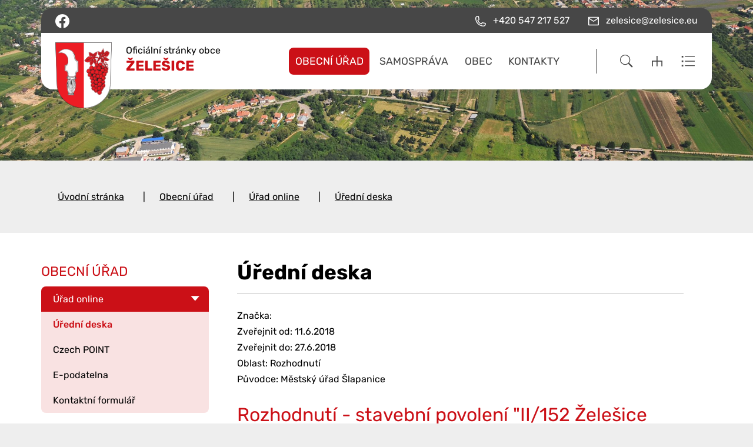

--- FILE ---
content_type: text/html; charset=UTF-8
request_url: https://www.zelesice.eu/uredni-deska/uredni-deska/1036
body_size: 8309
content:
<!DOCTYPE html>
<html lang="cs">
    <head> 
        
        <meta http-equiv="Content-Type" content="text/html;charset=utf-8" />
        <meta name="author" content="Origine" />

                    <meta name="robots" content="ALL,FOLLOW" />
                <title>Úřední deska - Želešice</title>
<meta name="description" content="" />
<meta name="keywords" content="" />
        <meta property="og:title" content="Úřední deska - Želešice" />
<meta property="og:description" content="" />
<meta property="og:type" content="website" />
<meta property="og:image" content="https://www.zelesice.eu/facebookshare.jpg" />
<meta property="og:url" content="https://www.zelesice.eu/uredni-deska/uredni-deska/" />
        <link rel="icon" type="image/png" href="/favicon-48x48.png" sizes="48x48" />
<link rel="icon" type="image/svg+xml" href="/favicon.svg" />
<link rel="shortcut icon" href="/favicon.ico" />
<link rel="apple-touch-icon" sizes="180x180" href="/apple-touch-icon.png" />
<meta name="apple-mobile-web-app-title" content="Universal" />
<link rel="manifest" href="/site.webmanifest" />
    
        <link href="/rss.xml" rel="alternate" type="application/rss+xml" title="RSS kanál" />
        <meta name="viewport" content="initial-scale=1, viewport-fit=cover">
        <!-- CSS -->
                
                    <style>body.universal {
                    font-family: 'Rubik', sans-serif                }</style>
                    <link href="/js/bootstrap530/css/bootstrap.min.css" rel="stylesheet" >
        <link rel="stylesheet" type="text/css" href="/js/jquery/datepicker190/css/bootstrap-datepicker.min.css" />

        <link rel="stylesheet" type="text/css" href="/js/jquery/aos231/aos.css" />
        <link rel="stylesheet" type="text/css" href="/js/jquery/slick190/slick.min.css"/>
        <link rel="stylesheet" type="text/css" href="/js/jquery/slick190/slick-theme.min.css"/>
        <link rel="stylesheet" type="text/css" href="/js/jquery/magnific110/dist/magnific-popup.css" />
        <link rel="stylesheet" type="text/css" href="/css/styles-in-progres.css?v=110" />
        <link rel="stylesheet" type="text/css" href="/css/sass.css?v=110" />
                <link rel="stylesheet" type="text/css" href="/css/universal.css?v=110" />
        <link rel="stylesheet" type="text/css" href="/css/custom.css?v=110" />

        
        <link rel="stylesheet" type="text/css" href="/progres/modules/semaphore/semaphore.css?v=110" /><link rel="stylesheet" type="text/css" href="/progres/modules/ask/ask.css?v=110" /><link rel="stylesheet" type="text/css" href="/progres/modules/booking_municipal/booking_municipal.css?v=110" /><link rel="stylesheet" type="text/css" href="/progres/modules/alert/alert.css?v=110" /><link rel="stylesheet" type="text/css" href="/progres/modules/sms/sms.css?v=110" /><link rel="stylesheet" type="text/css" href="/progres/modules/mobile_app/mobile_app.css?v=110" /><link rel="stylesheet" type="text/css" href="/progres/modules/qrpayments/qrpayments.css?v=110" /><link rel="stylesheet" type="text/css" href="/progres/modules/booking2/booking2.css?v=110" /><link rel="stylesheet" type="text/css" href="/progres/modules/poi/poi.css?v=110" /><link rel="stylesheet" type="text/css" href="/progres/modules/AI/AI.css?v=110" />        <script src="/js/jquery/jquery-3.6.4.min.js" ></script>    
    </head>
    <body class="universal in">

        


        <div class="jump d-print-none">
            <p>Rozcestník</p>
            <ul class="list-inline">
                <li>
                    <a href="#navigace">Hlavní menu</a>
                </li>
                                    <li>
                        <a href="#skoknamenu">Menu rubriky</a>
                    </li>
                                <li>
                    <a href="#obsah">Obsah</a>
                </li>
            </ul>
        </div>

        <header class="header7 absolute-header">
    <div class="container">
        <div class="row mt-lg-2 backgroundgrey header7-top justify-content-between">
            <div class="header-icons col-auto d-flex justify-content-start   p-2">
                <a href="https://www.facebook.com/obec.zelesice" class="">
                    <img src="/images/universal/icon-facebook.svg" width="24" height="24" alt="facebook" class="focus2  ms-3 me-3">
                </a>
            </div>
            <div class="col-auto d-flex justify-content-end   p-2">
                <a href="tel:+420 547 217 527" class="px-3">
                    <img src="/images/universal/icon-phone-second.svg"  height="18" alt="telefon" class="focus2 me-0 me-lg-2 page-icon"> <span class="d-none d-md-inline">+420 547 217 527</span>
                </a>
                <a href="mailto:zelesice@zelesice.eu" class="px-3">
                    <img src="/images/universal/icon-mail-second.svg"  height="16" alt="email" class="focus2 me-0 me-lg-2 page-icon"> <span class="d-none d-md-inline">zelesice@zelesice.eu</span>
                </a>
                <a href="#" class="search-button px-3 d-lg-none">
                    <img src="/images/universal/zoom_black.svg" width="22" height="22" alt="hledat" class="focus2 me-0 me-lg-2 page-icon">
                </a> 
                <a href="/mapa-stranek" class="px-3 d-lg-none">
                    <img src="/images/universal/sitemap_black.svg" width="18" height="18" alt="mapa webu" class="focus2 me-0 me-lg-2 page-icon">
                </a> 
                <a href="/rejstrik" class="px-3 d-lg-none">
                    <img src="/images/universal/index_black.svg" width="24" height="19" alt="rejtřík" class="focus2 me-1 me-lg-2 page-icon">
                </a> 

            </div>
        </div>
        <div class="row backgroundwhite header7-bottom">
            <div class="col-3 signname-wrapper p-lg-2 ps-lg-4">
                <a class="no-focus-background nounder signname " href="/">
                    <div class="sign d-flex align-items-center "> 
                        <img src="/images/upload/data/logo.png" alt="Znak obce" width="85" class="focus logo3 me-lg-4" /> 
                        <div class="village-pre-name py-2 pb-md-3">Oficiální stránky obce
                            <div class="main village-name">
                                Želešice
                            </div>
                        </div>
                    </div>     
                </a>
            </div>
            <div class="col-9">

                <div class="d-sm-flex navwrapper justify-content-sm-end align-self-sm-center h100">
                    <nav class="navbar navbar-expand-lg navbar-light bg-light">
                        <div class="hamburger navbar-toggler " data-bs-toggle="collapse" data-bs-target="#mainmenu">
                            <span class="text">Menu</span>
                            <div class="toggle">
                                <span></span>
                            </div>
                        </div>

                        <div class="collapse navbar-collapse" id="mainmenu">
                            <a href="#menu-jump" class="support">Přeskočit hlavní menu</a>
                            <ul class="navbar-nav" id="navigace">
                                <li class="nav-item active dropdown hover universalhover">
                                    <a class="nav-link dropdown-toggle " href="/obecni-urad/" id="obecni-urad" role="button" data-bs-toggle="dropdown" aria-expanded="false">

                                            Obecní úřad
                                        </a>
                                        <ul class="dropdown-menu" >
                                            
                                            <li><a href="/obecni-urad/" class="dropdown-item bold  d-block d-md-none">Obecní úřad</a></li>

                                            <li><a class="dropdown-item" href="/urad-online" >Úřad online</a></li>
                                            <li><a class="dropdown-item" href="/formulare" >Formuláře</a></li>
                                            <li><a class="dropdown-item" href="/cenik-zbozi-a-sluzeb" >Ceník zboží a služeb</a></li>
                                            <li><a class="dropdown-item" href="/poplatky" >Poplatky</a></li>
                                            <li><a class="dropdown-item" href="/smlouvy" >Smlouvy</a></li>
                                            <li><a class="dropdown-item" href="/pravni-predpisy-obce" >Právní předpisy obce</a></li>
                                            <li><a class="dropdown-item" href="/verejne-zakazky" >Veřejné zakázky</a></li>
                                            <li><a class="dropdown-item" href="/povinne-zverejnovane-informace" >Povinně zveřejňované informace</a></li>
                                            <li><a class="dropdown-item" href="/uzemni-prislusnost" >Územní příslušnost</a></li>
                                            <li><a class="dropdown-item" href="/uzemni-plan" >Územní plán</a></li>
                                            <li><a class="dropdown-item" href="/mapovy-portal" >Mapový portál</a></li>
                                            <li><a class="dropdown-item" href="/odpady" >Odpady</a></li>
                                            <li><a class="dropdown-item" href="/hospodareni-obce" >Hospodaření obce</a></li>
                                            <li><a class="dropdown-item" href="/hrbitov" >Hřbitov</a></li>
                                            <li><a class="dropdown-item" href="/doprava" >Doprava</a></li>
                                            <li><a class="dropdown-item" href="/volby-702" >Volby </a></li>
                                            <li><a class="dropdown-item" href="/hlaseni-zavad" >Hlášení závad</a></li>
                                            <li><a class="dropdown-item" href="/registr-psu" >Registr psů</a></li>
                                            <li><a class="dropdown-item" href="/participativni-rozpocet" >Participativní rozpočet</a></li>
                                        </ul>
                                </li>
                                <li class="nav-item  dropdown hover universalhover">
                                    <a class="nav-link dropdown-toggle " href="/samosprava/" id="samosprava" role="button" data-bs-toggle="dropdown" aria-expanded="false">

                                            Samospráva
                                        </a>
                                        <ul class="dropdown-menu" >
                                            
                                            <li><a href="/samosprava/" class="dropdown-item bold  d-block d-md-none">Samospráva</a></li>

                                            <li><a class="dropdown-item" href="/zastupitelstvo" >Zastupitelstvo</a></li>
                                            <li><a class="dropdown-item" href="/vysledky-voleb-do-zo" >Výsledky voleb do ZO</a></li>
                                            <li><a class="dropdown-item" href="/usneseni-a-zapisy" >Usnesení a zápisy</a></li>
                                            <li><a class="dropdown-item" href="/jednaci-rad" >Jednací řád</a></li>
                                            <li><a class="dropdown-item" href="/vybory-a-komise" >Výbory a komise</a></li>
                                        </ul>
                                </li>
                                <li class="nav-item  dropdown hover universalhover">
                                    <a class="nav-link dropdown-toggle " href="/obec-27/" id="obec-27" role="button" data-bs-toggle="dropdown" aria-expanded="false">

                                            Obec
                                        </a>
                                        <ul class="dropdown-menu" >
                                            
                                            <li><a href="/obec-27/" class="dropdown-item bold  d-block d-md-none">Obec</a></li>

                                            <li><a class="dropdown-item" href="/aktualne" >Aktuálně</a></li>
                                            <li><a class="dropdown-item" href="/kalendar-akci" >Kalendář akcí</a></li>
                                            <li><a class="dropdown-item" href="/zakladni-informace" >Základní informace</a></li>
                                            <li><a class="dropdown-item" href="/spolky-a-organizace" >Spolky a organizace</a></li>
                                            <li><a class="dropdown-item" href="/zpravodaj" >Zpravodaj</a></li>
                                            <li><a class="dropdown-item" href="/projekty" >Projekty</a></li>
                                            <li><a class="dropdown-item" href="/dotace" >Dotace</a></li>
                                            <li><a class="dropdown-item" href="/doprava-741" >Doprava</a></li>
                                            <li><a class="dropdown-item" href="/turistika" >Turistika</a></li>
                                            <li><a class="dropdown-item" href="/obecni-kronika" >Obecní kronika</a></li>
                                            <li><a class="dropdown-item" href="/osobnosti" >Osobnosti</a></li>
                                            <li><a class="dropdown-item" href="/fotogalerie" >Fotogalerie</a></li>
                                            <li><a class="dropdown-item" href="/socialne-pravni-ochrana-deti" >Sociálně právní ochrana dětí</a></li>
                                            <li><a class="dropdown-item" href="/zivotni-prostredi-v-obci" >Životní prostředí v obci</a></li>
                                            <li><a class="dropdown-item" href="/rezervace" >Rezervace</a></li>
                                            <li><a class="dropdown-item" href="/hlasovani-a-souteze" >Hlasování a soutěže</a></li>
                                        </ul>
                                </li>
                                <li class="nav-item  dropdown hover universalhover">
                                    <a class="nav-link dropdown-toggle " href="/kontakty-663/" id="kontakty-663" role="button" data-bs-toggle="dropdown" aria-expanded="false">

                                            Kontakty
                                        </a>
                                        <ul class="dropdown-menu" >
                                            
                                            <li><a href="/kontakty-663/" class="dropdown-item bold  d-block d-md-none">Kontakty</a></li>

                                            <li><a class="dropdown-item" href="/obecni-urad-764" >Obecní úřad</a></li>
                                            <li><a class="dropdown-item" href="/mestska-policie" >Městská policie</a></li>
                                            <li><a class="dropdown-item" href="/zastupitele" >Zastupitelé</a></li>
                                            <li><a class="dropdown-item" href="/lekari" >Lékaři</a></li>
                                            <li><a class="dropdown-item" href="/posta" >Pošta</a></li>
                                            <li><a class="dropdown-item" href="/sberny-dvur" >Sběrný dvůr</a></li>
                                            <li><a class="dropdown-item" href="/dulezite-kontakty" >Důležité kontakty</a></li>
                                        </ul>
                                </li>
                            </ul>     
                            <a id="menu-jump" class="support">Konec menu</a>
                        </div>
                    </nav> 
                    <div class=" ps-5  justify-content-end d-none d-xl-flex ">
                        <div class="sitemap-index d-flex align-self-center ps-4">
                            <div class="relative px-3">
                                <a href="#" class="search-button2">
                                    <img src="/images/universal/zoom.svg" width="22" height="22" alt="hledat" class="">
                                </a> 
                                <div class="search-container2 position-absolute d-none">
                                    <form class="search-form2" action="/vyhledavani" role="search" method="get">
                                          <label for="search" class="support">Vyhledávání</label>
                                        <input type="text" class="form-control me-3" id="search" placeholder="Hledat..."  name="retezec" />
                                        <button type="submit" class="btn">Hledat</button>
                                    </form>
                                </div>
                            </div>
                            <a href="/mapa-stranek" class="px-3">
                                <img src="/images/universal/sitemap.svg" width="18" height="18" alt="mapa webu" class="focus2">
                            </a> 
                            <a href="/rejstrik" class="px-3">
                                <img src="/images/universal/index.svg" width="24" height="19" alt="rejtřík" class="focus2">
                            </a> 
                        </div>
                    </div>
                </div>
            </div>
        </div>
    </div>
</header>
<script>
    document.addEventListener("DOMContentLoaded", function () {
        let greyRow = document.querySelector(".absolute-header");
        let lastScrollY = window.scrollY;

        window.addEventListener("scroll", function () {
            if (window.scrollY > 60) {
                greyRow.classList.add("sticky");
            } else {
                greyRow.classList.remove("sticky");
            }
        });


        let searchButton = document.querySelectorAll(".search-button2");
        let searchContainer = document.querySelector(".search-container2");

        searchButton.forEach(button => {
            button.addEventListener("click", function (e) {

                e.preventDefault();
                searchContainer.classList.toggle("d-none"); // Použití Bootstrap třídy pro skrytí/zobrazení

            });
        });

        // Skrytí formuláře při kliknutí mimo
        document.addEventListener("click", function (event) {
            if (!searchContainer.contains(event.target) && !event.target.closest(".search-button2")) {
                searchContainer.classList.add("d-none");
            }
        });
    });
</script>

                <div class="container-fluid">    
        <div class="row">    
            <div class="topin parallax-window"  data-image-src="/images/upload/data/9040O.jpg"></div>
        </div>
    </div>


<section class="content">
    <div class="background-breadcrumb-wrapper">
        <div class="container ">        
            <div class="row background-breadcrumb my-0 my-md-4 py-2 py-md-4">
                <div class="col">
                    <nav style="--bs-breadcrumb-divider: '|';" aria-label="breadcrumb ">
    <ol class="breadcrumb">
        <li class="breadcrumb-item"><a href="/">Úvodní stránka</a></li><li class="breadcrumb-item"><a href="/obecni-urad/">Obecní úřad</a></li><li class="breadcrumb-item"><a href="/urad-online/">Úřad online</a></li><li class="breadcrumb-item"><a href="/uredni-deska/">Úřední deska</a></li>    </ol>
</nav>
                </div>
            </div>
        </div>
    </div>
    <div class="content-main-wrapper">
        <div class="container "> 
            <div class="row my-0 py-0 justify-content-between "> 
                <div class="col-md-9 order-md-2 content-right backgroundwhite pt-4 p-md-5 " role="main" id="obsah">


                    <h1>Úřední deska</h1>
                    <hr class="underline-red mb-4">


                                        <div class="board_item">
    Značka: <br />
    Zveřejnit od: 11.6.2018<br />
    Zveřejnit do: 27.6.2018<br />
    Oblast: Rozhodnutí<br />
    Původce: Městský úřad Šlapanice<br />
    <br /><h2>Rozhodnutí - stavební povolení "II/152 Želešice průtah, 1. stavba k.ú. Želešice, Modřice - dešťová kanalizace</h2>
    <p><a href="/progres/lib/files.php?id=1459">183510-2017_MOUstavební_povolenídešťová_kanalizace_a_horské_(VOZqRO) (PDF 434.07 kB)</a></p>
<p> </p>
    Připojené dokumenty:<br />

</div>
<div class="white-panel pt-5 ">
    <a href="/uredni-deska" class="btn-default main" >ZPĚT NA ÚŘEDNÍ DESKU</a><br><br>
</div>
                    <div class="clearfix"></div>


                    <div class="nextsection">


                        
                        

                    </div>

                </div>
                                <div class="col-md-3 order-md-1 content-left px-md-0 background-left-col menuleftdark">

                                            <div class="menu-left" role="navigation" aria-label="Main menu" id="skoknamenu">                    
                            <div class="menu-left-in" >                        
                                <h2>Obecní úřad  </h2><ul>
    
            <li class="menuon-chain is-submenu">
                <a href="/urad-online" >Úřad online</a>
                                    <ul>
                                                                            <li  class="menuon">
                                <a href="/uredni-deska">Úřední deska</a>
                                                    
                            </li>
                                                        <li >
                                <a href="/czech-point">Czech POINT</a>
                                                    
                            </li>
                                                        <li >
                                <a href="/e-podatelna">E-podatelna</a>
                                                    
                            </li>
                                                        <li >
                                <a href="/kontaktni-formular">Kontaktní formulář</a>
                                                    
                            </li>
                                                </ul>
                    
            </li>
            
            <li class="">
                <a href="/formulare" >Formuláře</a>
                
            </li>
            
            <li class="">
                <a href="/cenik-zbozi-a-sluzeb" >Ceník zboží a služeb</a>
                
            </li>
            
            <li class=" is-submenu">
                <a href="/poplatky" >Poplatky</a>
                
            </li>
            
            <li class="">
                <a href="/smlouvy" >Smlouvy</a>
                
            </li>
            
            <li class=" is-submenu">
                <a href="/pravni-predpisy-obce" >Právní předpisy obce</a>
                
            </li>
            
            <li class="">
                <a href="/verejne-zakazky" >Veřejné zakázky</a>
                
            </li>
            
            <li class=" is-submenu">
                <a href="/povinne-zverejnovane-informace" >Povinně zveřejňované informace</a>
                
            </li>
            
            <li class=" is-submenu">
                <a href="/uzemni-prislusnost" >Územní příslušnost</a>
                
            </li>
            
            <li class="">
                <a href="/uzemni-plan" >Územní plán</a>
                
            </li>
            
            <li class="">
                <a href="/mapovy-portal" >Mapový portál</a>
                
            </li>
            
            <li class="">
                <a href="/odpady" >Odpady</a>
                
            </li>
            
            <li class="">
                <a href="/hospodareni-obce" >Hospodaření obce</a>
                
            </li>
            
            <li class="">
                <a href="/hrbitov" >Hřbitov</a>
                
            </li>
            
            <li class="">
                <a href="/doprava" >Doprava</a>
                
            </li>
            
            <li class=" is-submenu">
                <a href="/volby-702" >Volby </a>
                
            </li>
            
            <li class="">
                <a href="/hlaseni-zavad" >Hlášení závad</a>
                
            </li>
            
            <li class="">
                <a href="/registr-psu" >Registr psů</a>
                
            </li>
            
            <li class=" is-submenu">
                <a href="/participativni-rozpocet" >Participativní rozpočet</a>
                
            </li>
            </ul>
                            </div>
                        </div>
                    

                </div>
            </div>
        </div>
    </div>    
</section>
<footer class="alternative1">
    <section class="  backgroundwhite margintop1 marginbottom1 paddingtop1 paddingbottom3" style="" id="section9">
  
    <div class="container-fluid" >
        <div class="row">
            <div class="progrescol col-md-12 
                 "
                 style="
                 
                 
                 
                 
                 
                 
                 
                 
                 
             ;">
                <div class="responsive-item ">

                    <div class="linksslick">
                    <div class="">
                       <a href="https://www.vhodne-uverejneni.cz">
                            <div class="img d-flex align-items-center">
                                <img class="logocont" src="/images/contact/32" alt="Portál pro vhodné uveřejnění"/>
                            </div>
                            
                        </a>
                         Portál pro vhodné uveřejnění
                    </div>
                    <div class="">
                       
                            <div class="img d-flex align-items-center">
                                <img class="logocont" src="/images/contact/6" alt="CZECH POINT"/>
                            </div>
                            
                        
                         CZECH POINT
                    </div>
                    <div class="">
                       
                            <div class="img d-flex align-items-center">
                                <img class="logocont" src="/images/contact/5" alt="Jihomoravský kraj"/>
                            </div>
                            
                        
                         Jihomoravský kraj
                    </div>
                    <div class="">
                       
                            <div class="img d-flex align-items-center">
                                <img class="logocont" src="/images/contact/1" alt="Senát"/>
                            </div>
                            
                        
                         Senát
                    </div>
                    <div class="">
                       
                            <div class="img d-flex align-items-center">
                                <img class="logocont" src="/images/contact/3" alt="Parlament"/>
                            </div>
                            
                        
                         Parlament
                    </div>
                    <div class="">
                       
                            <div class="img d-flex align-items-center">
                                <img class="logocont" src="/images/contact/2" alt="Katastrální mapa"/>
                            </div>
                            
                        
                         Katastrální mapa
                    </div>
                    <div class="">
                       
                            <div class="img d-flex align-items-center">
                                <img class="logocont" src="/images/contact/30" alt="MAS Bobrava"/>
                            </div>
                            
                        
                         MAS Bobrava
                    </div>
                    <div class="">
                       
                            <div class="img d-flex align-items-center">
                                <img class="logocont" src="/images/contact/4" alt="Místopisy.cz"/>
                            </div>
                            
                        
                         Místopisy.cz
                    </div>
                    <div class="">
                       
                            <div class="img d-flex align-items-center">
                                <img class="logocont" src="/images/contact/7" alt="Kudy z nudy"/>
                            </div>
                            
                        
                         Kudy z nudy
                    </div>
                    <div class="">
                       <a href="https://www.pracebrigadybrno.cz">
                            <div class="img d-flex align-items-center">
                                <img class="logocont" src="/images/contact/33" alt="Práce a brigády v Brně a okolí"/>
                            </div>
                            
                        </a>
                         Práce a brigády v Brně a okolí
                    </div>
                    </div>
                </div>
            </div>
        </div>
    </div>
    

</section>
<section class="  backgroundwhite centerbottom backgroundbottomcenter margintop1 marginbottom1 paddingtop1 paddingbottom1" style="" id="section10">
  
    <div class="container-fluid" >
        <div class="row">
            <div class="progrescol col-md-12 
                 "
                 style="
                 
                 
                 
                 
                 
                 
                 
                 
                 
             ;">
                <div class="responsive-item ">

                    <div class="remail1">
    <div class="container">
        <div class="row align-items-center">
            <div class="col-md-3 text-center text-md-end pb-2 pb-md-0">
                <h2>Aktuality</h2>
                na email
            </div>
            <div class="col-md-8 offset-md-1">
                <form class="row gy-2 gx-3 align-items-center" id="mail_submit" data-action="save_reg_mail" data-lang="cz">
                    <div class="col-md-8">
                        <input type="email" class="form-control" value="" placeholder="E-mail" id="email" aria-label="email">
                    </div>
                    <script  type="text/javascript">
                        document.write('<input type="hidden" name="info" id="info" value="br' + 'no" />');
                    </script>
                    <div class="col-md-4">
                        <button type="submit" class="btn btn-outline-light" >PŘIHLÁSIT</button>
                    </div>
                </form>
            </div>

        </div>
        <div class="gdpr">
            <a href="/gdpr/">
                <svg enable-background="new 0 0 48 48" height="48px"  version="1.1" viewBox="0 0 48 48" width="48px" ><path clip-rule="evenodd" d="M43,42H5c-2.209,0-4-1.791-4-4V17c0-2.209,1.791-4,4-4h15V9c0-2.209,1.791-4,4-4  s4,1.791,4,4v4h15c2.209,0,4,1.791,4,4v21C47,40.209,45.209,42,43,42z M17.014,34.488c0,0.003,0,0.004,0,0.004  c-0.004,0-0.018-0.781-0.018-0.781s1.166-0.601,2.031-1.378c0.507-0.417,0.741-1.362,0.741-1.362  c0.137-0.828,0.238-2.877,0.238-3.703c0-2.062-1.033-4.28-4.007-4.28V22.98v0.007c-2.974,0-4.007,2.219-4.007,4.28  c0,0.826,0.102,2.875,0.238,3.703c0,0,0.234,0.945,0.741,1.362c0.865,0.777,2.031,1.378,2.031,1.378s-0.014,0.781-0.018,0.781  c0,0,0-0.001,0-0.004c0,0,0.029,1.146,0.029,1.487c0,1.362-1.365,2.018-2.223,2.018c-0.002,0-0.002,0-0.003,0  c-2.593,0.113-3.205,0.976-3.21,0.984C9.419,39.23,9.199,39.482,8.998,40h14.004c-0.201-0.518-0.421-0.77-0.582-1.022  c-0.005-0.009-0.617-0.871-3.21-0.984c-0.001,0-0.001,0-0.003,0c-0.857,0-2.223-0.655-2.223-2.018  C16.984,35.634,17.014,34.488,17.014,34.488z M26,9c0-1.104-0.896-2-2-2s-2,0.896-2,2v6c0,1.104,0.896,2,2,2s2-0.896,2-2V9z M45,17  c0-1.104-0.896-2-2-2H28c0,2.209-1.791,4-4,4s-4-1.791-4-4H5c-1.104,0-2,0.896-2,2v21c0,1.104,0.896,2,2,2h1.797  c0.231-0.589,0.656-1.549,1.16-2.24c0.025-0.014,0.848-1.739,4.998-1.79c0.006-0.021,0.01-1.042,0.022-1.027  c-0.32-0.202-0.737-0.516-1.051-0.816c-0.255-0.156-1.161-1.029-1.452-2.583c-0.087-0.542-0.488-3.099-0.488-4.166  c0-3.171,1.265-6.381,5.953-6.381c0.021,0,0.1,0,0.121,0c4.688,0,5.953,3.21,5.953,6.381c0,1.067-0.401,3.624-0.488,4.166  c-0.291,1.554-1.197,2.427-1.452,2.583c-0.313,0.301-0.73,0.614-1.051,0.816c0.013-0.015,0.017,1.007,0.022,1.027  c4.151,0.051,4.974,1.776,4.998,1.79c0.504,0.691,0.929,1.651,1.16,2.24H43c1.104,0,2-0.896,2-2V17z M40,26H28c-0.553,0-1-0.447-1-1  s0.447-1,1-1h12c0.553,0,1,0.447,1,1S40.553,26,40,26z M28,30h2c0.553,0,1,0.447,1,1s-0.447,1-1,1h-2c-0.553,0-1-0.447-1-1  S27.447,30,28,30z M28,34h6c0.553,0,1,0.447,1,1s-0.447,1-1,1h-6c-0.553,0-1-0.447-1-1S27.447,34,28,34z M32,31c0-0.553,0.447-1,1-1  h4c0.553,0,1,0.447,1,1s-0.447,1-1,1h-4C32.447,32,32,31.553,32,31z M23,9h2v2h-2V9z" fill-rule="evenodd"/></svg> 
                Informace o osobních údajích</a>
        </div>
    </div>    
</div>                </div>
            </div>
        </div>
    </div>
    

</section>
<section class="  backgroundldarkgray margintop1 marginbottom1 paddingtop3" style="" id="section12">
  
    <div class="container" >
        <div class="row">
            <div class="progrescol col-md-12 
                 "
                 style="
                 
                 
                 
                 
                 
                 
                 
                 
                 
             ;">
                <div class="responsive-item ">
                    <div class="">
                            <p class="text-center mt-5 mt-md-3"><img src="/images/upload/data/znak.svg" border="0" alt="" width="80" height="94" />      <span style="font-size: 18pt;"><strong>ŽELEŠICE</strong></span></p>            
                    </div>
                </div>
            </div>
        </div>
    </div>
    

</section>
<section class="  backgroundldarkgray margintop1 marginbottom1" style="" id="section13">
  
    <div class="container" >
        <div class="row">
            <div class="progrescol col-md-3 
                 "
                 style="
                 
                 
                 
                 
                 
                 
                 
                 
                 
             ;">
                <div class="responsive-item ">

                    <div class="mb-5">
<div class="d-flex justify-content-start align-items-start mb-2">
    <img src="/images/universal/icons/zz-domek.svg" width="90" alt="dům" class="page-icon" />
    <span class="ps-4">Obecní úřad Želešice<br />
ul. 24. dubna 16 <br />
Želešice, 664 43
        <br /><a href="https://mapy.cz/fnc/v1/showmap?mapset=basic&center=16.576945,49.116635&zoom=14&marker=true">Na mapě</a></span>
</div>

<div class="d-flex justify-content-start align-items-center mb-2">
    <img src="/images/universal/icons/zz-phone.svg" width="90" alt="telefon" class="page-icon" />
    <span class="ps-4">+420 547 217 527</span>
</div>
<div class="d-flex justify-content-start align-items-center mb-2">
    <img src="/images/universal/icons/zz-mail.svg" width="90" alt="email" class="page-icon" />
    <span class="ps-4"><a href="mailto:zelesice@zelesice.eu">zelesice@zelesice.eu</a></span>
</div>
<div class="d-flex justify-content-start align-items-center mb-2">
    <img src="/images/universal/icons/zz-datovka.svg" width="15" alt="datová schránka" class="page-icon" />
    <span class="ps-4">vyparpk</span>
</div>
</div>                </div>
            </div>
            <div class="progrescol col-md-6 
                 "
                 style="
                 
                 
                 
                 
                 
                 
                 
                 
                 
             ;">
                <div class="responsive-item ">

                       <div class="d-flex mb-5">
    <div class="flex-shrink-0">
        <img src="/images/universal/icons/zz-hodiny.svg" alt="" class="page-icon" width="90">
    </div>

    <div class="flex-grow-1 ms-3">
        <table class="table-footer">
            <tbody>
                <tr>
                    <td style="width: 30%;">Pondělí</td>
                    <td style="width: 35%;">8.00–11.30</td>
                    <td style="width: 35%;"> 12.30–17.00</td>
                </tr>
                <tr>
                    <td>Úterý</td>
                    <td>8.00–11.30</td>
                    <td> 12.30–15.00</td>
                </tr>
                <tr>
                    <td>Středa</td>
                    <td>8.00–11.30</td>
                    <td> 12.30–17.00</td>
                </tr>
                <tr>
                    <td>Čtvrtek</td>
                    <td>ZAVŘENO </td>
                    <td> (možno po tel. domluvě)</td>
                </tr>
                <tr>
                    <td>Pátek</td>
                    <td>ZAVŘENO</td>
                    <td> </td>
                </tr>
            </tbody>
        </table>
    </div>
</div>                </div>
            </div>
            <div class="progrescol col-md-3 
                 "
                 style="
                 
                 
                 
                 
                 
                 
                 
                 
                 
             ;">
                <div class="responsive-item ">
                    <div class="">
                            <p class="text-center" style="text-align: center;"><a href="http://www.facebook.com/obec.zelesice" target="_blank" rel="noopener"><img src="/images/universal/facebook.svg" border="0" alt="Facebook" width="50" height="50" /></a></p>
<p class="text-center" style="text-align: center;">Sledujte nás i na facebooku!</p>            
                    </div>
                </div>
                <div class="responsive-item ">
                    <div class="">
                            <pre id="code"><span style="color: #ecf0f1;"><center><a href="https://www.toplist.cz"><script language="JavaScript" type="text/javascript" charset="utf-8">
<!--
document.write('<img src="https://toplist.cz/count.asp?id=1825175&logo=mc&http='+
encodeURIComponent(document.referrer)+'&t='+encodeURIComponent(document.title)+'&l='+encodeURIComponent(document.URL)+
'&wi='+encodeURIComponent(window.screen.width)+'&he='+encodeURIComponent(window.screen.height)+'&cd='+
encodeURIComponent(window.screen.colorDepth)+'" width="88" height="60" border=0 alt="TOPlist" />');
//--></script><noscript><img src="https://toplist.cz/count.asp?id=1825175&logo=mc&njs=1" border="0"
alt="TOPlist" width="88" height="60" /></noscript></a></center></span></pre>            
                    </div>
                </div>
            </div>
        </div>
    </div>
    

</section>
<section class="  backgroundldarkgray margintop1 marginbottom1 paddingtop1" style="" id="section14">
  
    <div class="container" >
        <div class="row">
            <div class="progrescol col-md-12 
                 "
                 style="
                 
                 
                 
                 
                 
                 
                 
                 
                 
             ;">
                <div class="responsive-item ">

                    <ul class="d-md-flex align-items-center justify-content-center mb-4">
    <li class="text-center"><a href="/mapa-stranek/">Mapa stránek</a></li>
    <li class="text-center"><a href="/obecni-urad/">Kontakty</a></li>
    <li class="text-center"><a href="/prohlaseni-o-pristupnosti/">Prohlášení o přístupnosti</a></li>
    <li class="text-center"><a href="/kontakt-na-administratora/">Kontakt na administrátora</a></li>
    <li class="text-center"><a href="/gdpr/">GDPR</a></li>
    <li class="text-center"><a href="/cookies/">Cookies</a></li>
</ul><p style="text-align: center;"><span style="font-size: 10pt;">Vyrobeno v <a href="https://www.origine.cz/pro-mesta-a-obce/">Origine</a> 2022</span></p>                </div>
                <div class="responsive-item ">

                    <script id='citymind-script' src='https://api.citymind.tech/resources/js/1739'></script>                </div>
            </div>
        </div>
    </div>
    

</section>
</footer>

<div class="modal fade" id="myModal" tabindex="-1"  aria-hidden="true">
    <div class="modal-dialog modal-dialog-centered" >
        <div class="modal-content">
            <div class="modal-header">
                <h5 class="modal-title">Modal title</h5>
                <button type="button" class="btn-close" data-bs-dismiss="modal" aria-label="Zavřít"></button>              
            </div>
            <div class="modal-body"></div>
            <div class="modal-footer">
                <button type="button" class="btn btn-secondary" data-bs-dismiss="modal">Zavřít</button>
            </div>
        </div>
    </div>
</div>

<div class="search-block">
    <a href="#" class="close-search"><img src="/images/cross.svg" alt="křížek" width="30" height="30"></a>
    <div class="searchform">
        <form action="/vyhledavani" role="search" method="get" >
            <label for="search-mobile" class="support">Vyhledávání</label>
            <input type="text" placeholder="Zadejte slovo ..." id="search-mobile" name="retezec">
            <button>
                HLEDAT
            </button>
        </form>
    </div>
</div>

<a href="#" class="cd-top">Top</a>

<!-- bootstrap  -->
<script src="/js/bootstrap530/js/bootstrap.bundle.min.js" ></script>
<!-- lightbox  -->
<script src="/js/jquery/magnific110/dist/jquery.magnific-popup.min.js"></script>
<!-- animate show -->
<script src="/js/jquery/aos231/aos.js"></script>
<!-- slick -->
<script src="/js/jquery/slick190/slick.min.js"></script>
<!-- paralax -->
<script src="/js/jquery/paralax/parallaxcustom.js"></script>
<!-- parallaxie -->
<script src="/js/jquery/parallaxie/parallaxie.js"></script>
<!--  add to calendar  -->
<script src="/js/pure/addtocalendar/add-to-calendar-button@2.js"  async defer></script>
<!-- my -->
<script src="/myjquery.min.js?v=110"></script> 


</body>
</html>


--- FILE ---
content_type: text/css
request_url: https://www.zelesice.eu/css/universal.css?v=110
body_size: 11944
content:
.btn-outline-light{--bs-btn-color: #FFFFFF}@media only screen and (min-width: 768px){.dropdown.universalhover:hover .dropdown-menu{display:block}}.header1,.header3,.header7{z-index:9999}@media only screen and (min-width: 576px){.header1,.header3,.header7{top:5px;left:50%;transform:translateX(-50%);position:absolute;min-width:100%}}.header1 .signname-wrapper .signname,.header3 .signname-wrapper .signname,.header7 .signname-wrapper .signname{position:relative}.header1 .signname-wrapper .signname .sign,.header3 .signname-wrapper .signname .sign,.header7 .signname-wrapper .signname .sign{line-height:1.45;min-height:5rem}.header1 .signname-wrapper .signname .sign img,.header3 .signname-wrapper .signname .sign img,.header7 .signname-wrapper .signname .sign img{max-width:200px;max-height:60px}@media only screen and (min-width: 993px){.header1 .signname-wrapper .signname .sign img,.header3 .signname-wrapper .signname .sign img,.header7 .signname-wrapper .signname .sign img{max-width:220px;max-height:85px}}@media only screen and (min-width: 1600px){.header1 .signname-wrapper .signname .sign img,.header3 .signname-wrapper .signname .sign img,.header7 .signname-wrapper .signname .sign img{max-width:280px}}.header1 .signname-wrapper .signname .sign img.logo3,.header3 .signname-wrapper .signname .sign img.logo3,.header7 .signname-wrapper .signname .sign img.logo3{max-height:none !important}.header1 .signname-wrapper .signname .sign.bigger2 img,.header3 .signname-wrapper .signname .sign.bigger2 img,.header7 .signname-wrapper .signname .sign.bigger2 img{max-height:260px}.header1 .signname-wrapper .signname .sign .village-name,.header3 .signname-wrapper .signname .sign .village-name,.header7 .signname-wrapper .signname .sign .village-name{display:block;font-weight:bold;font-size:1.5em;text-transform:uppercase;line-height:1}@media only screen and (min-width: 768px){.header1 .signname-wrapper .signname .sign .village-name,.header3 .signname-wrapper .signname .sign .village-name,.header7 .signname-wrapper .signname .sign .village-name{line-height:1.25}}.header1 .signname-wrapper .signname .sign .village-name h1,.header3 .signname-wrapper .signname .sign .village-name h1,.header7 .signname-wrapper .signname .sign .village-name h1{font-size:1em}.header1 .backgroundgrey a,.header3 .backgroundgrey a,.header7 .backgroundgrey a{text-decoration:none}.header1 .sitemap-index,.header3 .sitemap-index,.header7 .sitemap-index{border-left:1px solid #474747}.header1 .sitemap-index a:focus,.header3 .sitemap-index a:focus,.header7 .sitemap-index a:focus{background-color:rgba(0,0,0,0)}.header1 nav.navbar-light,.header3 nav.navbar-light,.header7 nav.navbar-light{transition:all 500ms;background-color:rgba(0,0,0,0) !important;padding:0;margin:0;justify-content:space-between !important}.header1 nav.navbar-light .navbar-brand,.header3 nav.navbar-light .navbar-brand,.header7 nav.navbar-light .navbar-brand{padding-top:0;padding-bottom:0;color:#fff;text-decoration:none}.header1 nav.navbar-light .navbar-collapse,.header3 nav.navbar-light .navbar-collapse,.header7 nav.navbar-light .navbar-collapse{padding-top:4.5rem;width:100%}@media only screen and (min-width: 992px){.header1 nav.navbar-light .navbar-collapse,.header3 nav.navbar-light .navbar-collapse,.header7 nav.navbar-light .navbar-collapse{padding:0rem 0;width:auto}}.header1 nav.navbar-light .navbar-nav .nav-item,.header3 nav.navbar-light .navbar-nav .nav-item,.header7 nav.navbar-light .navbar-nav .nav-item{position:relative;padding:.3em .5em}@media only screen and (min-width: 992px){.header1 nav.navbar-light .navbar-nav .nav-item,.header3 nav.navbar-light .navbar-nav .nav-item,.header7 nav.navbar-light .navbar-nav .nav-item{padding:1em .2em 1em .2rem}}@media only screen and (min-width: 1600px){.header1 nav.navbar-light .navbar-nav .nav-item,.header3 nav.navbar-light .navbar-nav .nav-item,.header7 nav.navbar-light .navbar-nav .nav-item{padding:1em 1em 1em 2rem}}.header1 nav.navbar-light .navbar-nav .nav-item:before,.header3 nav.navbar-light .navbar-nav .nav-item:before,.header7 nav.navbar-light .navbar-nav .nav-item:before{content:none}.header1 nav.navbar-light .navbar-nav .nav-item .nav-link,.header3 nav.navbar-light .navbar-nav .nav-item .nav-link,.header7 nav.navbar-light .navbar-nav .nav-item .nav-link{padding:.5em .6em;color:#fff;font-size:1.1em;text-decoration:none;background-color:rgba(0,0,0,0);color:#474747;text-transform:uppercase;text-align:right}@media only screen and (min-width: 992px){.header1 nav.navbar-light .navbar-nav .nav-item .nav-link,.header3 nav.navbar-light .navbar-nav .nav-item .nav-link,.header7 nav.navbar-light .navbar-nav .nav-item .nav-link{text-align:left}}@media only screen and (min-width: 992px){.header1 nav.navbar-light .navbar-nav .nav-item.active .nav-link,.header3 nav.navbar-light .navbar-nav .nav-item.active .nav-link,.header7 nav.navbar-light .navbar-nav .nav-item.active .nav-link{background-color:#cb1017;color:#fff;border-radius:.5rem}}@media only screen and (min-width: 992px){.header1 nav.navbar-light .navbar-nav .nav-item.hover:hover .nav-link,.header3 nav.navbar-light .navbar-nav .nav-item.hover:hover .nav-link,.header7 nav.navbar-light .navbar-nav .nav-item.hover:hover .nav-link{outline:1px solid #cb1017;color:#cb1017;border-radius:.5rem}}.header1 nav.navbar-light .navbar-nav .nav-item.hover:hover.active,.header3 nav.navbar-light .navbar-nav .nav-item.hover:hover.active,.header7 nav.navbar-light .navbar-nav .nav-item.hover:hover.active{color:#fff}@media only screen and (min-width: 992px){.header1 nav.navbar-light .navbar-nav .nav-item.hover:hover.active .nav-link,.header3 nav.navbar-light .navbar-nav .nav-item.hover:hover.active .nav-link,.header7 nav.navbar-light .navbar-nav .nav-item.hover:hover.active .nav-link{color:#fff}}.header1 nav.navbar-light .navbar-nav .nav-item.dropdown:last-of-type .dropdown-menu,.header3 nav.navbar-light .navbar-nav .nav-item.dropdown:last-of-type .dropdown-menu,.header7 nav.navbar-light .navbar-nav .nav-item.dropdown:last-of-type .dropdown-menu{right:0;left:auto}.header1 nav.navbar-light .navbar-nav .nav-item.dropdown:last-of-type .dropdown-menu:before,.header3 nav.navbar-light .navbar-nav .nav-item.dropdown:last-of-type .dropdown-menu:before,.header7 nav.navbar-light .navbar-nav .nav-item.dropdown:last-of-type .dropdown-menu:before{right:1.7rem}@media only screen and (min-width: 992px){.header1 nav.navbar-light .navbar-nav .dropdown-toggle::after,.header3 nav.navbar-light .navbar-nav .dropdown-toggle::after,.header7 nav.navbar-light .navbar-nav .dropdown-toggle::after{content:none}}.header1 nav.navbar-light .navbar-nav .dropdown-menu,.header3 nav.navbar-light .navbar-nav .dropdown-menu,.header7 nav.navbar-light .navbar-nav .dropdown-menu{z-index:99999;top:80px}@media only screen and (min-width: 993px){.header1 nav.navbar-light .navbar-nav .dropdown-menu,.header3 nav.navbar-light .navbar-nav .dropdown-menu,.header7 nav.navbar-light .navbar-nav .dropdown-menu{box-shadow:0 5px 20px rgba(50,50,50,.4)}}.header1 nav.navbar-light .navbar-nav .dropdown-menu:before,.header3 nav.navbar-light .navbar-nav .dropdown-menu:before,.header7 nav.navbar-light .navbar-nav .dropdown-menu:before{margin-left:2rem}.header1 nav.navbar-light .navbar-nav .dropdown-menu li,.header3 nav.navbar-light .navbar-nav .dropdown-menu li,.header7 nav.navbar-light .navbar-nav .dropdown-menu li{padding:.3em .3em;min-width:15rem}.header1 nav.navbar-light .navbar-nav .dropdown-menu li:hover,.header3 nav.navbar-light .navbar-nav .dropdown-menu li:hover,.header7 nav.navbar-light .navbar-nav .dropdown-menu li:hover{background-color:#cb1017}.header1 nav.navbar-light .navbar-nav .dropdown-menu li:hover a.dropdown-item,.header3 nav.navbar-light .navbar-nav .dropdown-menu li:hover a.dropdown-item,.header7 nav.navbar-light .navbar-nav .dropdown-menu li:hover a.dropdown-item{color:#fff}.header1 nav.navbar-light .navbar-nav .dropdown-menu li a.dropdown-item,.header3 nav.navbar-light .navbar-nav .dropdown-menu li a.dropdown-item,.header7 nav.navbar-light .navbar-nav .dropdown-menu li a.dropdown-item{text-decoration:none;font-size:1em;color:#000;text-align:right}@media only screen and (min-width: 992px){.header1 nav.navbar-light .navbar-nav .dropdown-menu li a.dropdown-item,.header3 nav.navbar-light .navbar-nav .dropdown-menu li a.dropdown-item,.header7 nav.navbar-light .navbar-nav .dropdown-menu li a.dropdown-item{text-align:left}}.header1 nav.navbar-light .navbar-nav .dropdown-menu li a.dropdown-item:focus,.header3 nav.navbar-light .navbar-nav .dropdown-menu li a.dropdown-item:focus,.header7 nav.navbar-light .navbar-nav .dropdown-menu li a.dropdown-item:focus{background-color:#ff0}.header1 nav.navbar-light .navbar-nav .dropdown-menu li a.dropdown-item:hover,.header3 nav.navbar-light .navbar-nav .dropdown-menu li a.dropdown-item:hover,.header7 nav.navbar-light .navbar-nav .dropdown-menu li a.dropdown-item:hover{background-color:rgba(0,0,0,0)}.header1 nav.navbar-light .navbar-nav .dropdown-menu li a.dropdown-item:active,.header3 nav.navbar-light .navbar-nav .dropdown-menu li a.dropdown-item:active,.header7 nav.navbar-light .navbar-nav .dropdown-menu li a.dropdown-item:active{background-color:rgba(0,0,0,0)}.header1 .hamburger,.header3 .hamburger,.header7 .hamburger{top:3rem;right:1rem}.header1 .hamburger .text,.header3 .hamburger .text,.header7 .hamburger .text{font-size:.8em;color:#474747}.header1 .hamburger .toggle.active span,.header3 .hamburger .toggle.active span,.header7 .hamburger .toggle.active span{box-shadow:50px -12px 0 #474747,-50px 12px 0 #474747}.header1 .hamburger .toggle span,.header3 .hamburger .toggle span,.header7 .hamburger .toggle span{background:#474747;box-shadow:0 -12px 0 #474747,0 12px 0 #474747}.header1 .hamburger .toggle span:before,.header3 .hamburger .toggle span:before,.header7 .hamburger .toggle span:before{background:#474747}.header2 .backgroundwhitetransparent{background-color:rgba(255,255,255,.93)}.header3 .signname-wrapper .signname .sign,.header7 .signname-wrapper .signname .sign{position:relative;min-width:20rem}@media only screen and (max-width: 992px){.header3 .signname-wrapper .signname .sign img,.header7 .signname-wrapper .signname .sign img{width:4rem;margin:.5rem}}@media only screen and (min-width: 993px){.header3 .signname-wrapper .signname .sign img,.header7 .signname-wrapper .signname .sign img{position:absolute;top:.5rem;width:6rem;z-index:9999}}@media only screen and (min-width: 993px){.header3 .signname-wrapper .signname .sign .village-pre-name,.header7 .signname-wrapper .signname .sign .village-pre-name{padding-left:7.5rem}}@media(min-width: 1200px){.twoColumns{-moz-column-count:2;-moz-column-gap:20px;-webkit-column-count:2;-webkit-column-gap:20px;column-count:2}}@media only screen and (min-width: 993px){.header7 .container{box-shadow:0 0 20px rgba(100,100,100,.3)}.header7.sticky,.header7.sticky.absolute-header{position:fixed !important;top:-53px;z-index:1020}}.header7 .search-container2{position:absolute;left:auto;right:-4rem;margin-top:35px;background:#f9f9f9;padding:2rem;border-radius:0;min-width:60rem}.header7 .search-container2 .search-form2{display:flex;justify-content:flex-start;align-items:center}.header7 .search-container2 .search-form2 .form-control{border-color:#333;padding:.7em 2em}.header7 .search-container2 .search-form2 .btn{color:#fff;background-color:#cb1017;padding:.7em 2em}.header4 .header-top{background-color:#cb1017;min-height:90px}.header4 .header-top .signname-wrapper{position:absolute;top:.3rem;max-width:50vw}.header4 .header-top .signname-wrapper .signname{position:relative;color:#fff}.header4 .header-top .signname-wrapper .signname .sign{line-height:1.1;min-height:5rem}.header4 .header-top .signname-wrapper .signname .sign .village-name{display:block;font-size:1.5em}@media only screen and (min-width: 768px){.header4 .header-top .signname-wrapper .signname .sign .village-name{line-height:1.25}}.header4 .header-top .signname-wrapper .signname .sign .village-name h1{font-size:1em;font-weight:normal;margin-bottom:0;line-height:1.25}.header4 nav.navbar-light{transition:all 500ms;background-color:rgba(0,0,0,0) !important;padding:0;margin:0;justify-content:space-between !important;position:static}.header4 nav.navbar-light .navbar-brand{padding-top:0;padding-bottom:0;color:#fff;text-decoration:none}.header4 nav.navbar-light .navbar-collapse{padding-bottom:1rem;width:100%;padding-top:4.5rem}@media only screen and (min-width: 992px){.header4 nav.navbar-light .navbar-collapse{padding:0rem 0;width:auto}}.header4 nav.navbar-light .navbar-nav{position:static}.header4 nav.navbar-light .navbar-nav .nav-item{padding:.5em .5em}@media only screen and (min-width: 992px){.header4 nav.navbar-light .navbar-nav .nav-item{padding:2em 1em}}@media only screen and (min-width: 1400px){.header4 nav.navbar-light .navbar-nav .nav-item{padding:2em 1em}}.header4 nav.navbar-light .navbar-nav .nav-item:before{content:none}@media only screen and (min-width: 768px){.header4 nav.navbar-light .navbar-nav .nav-item:last-of-type{padding-right:0}}.header4 nav.navbar-light .navbar-nav .nav-item .nav-link{padding:.5rem 1rem;color:#fff;font-size:1.1em;text-decoration:none;background-color:rgba(0,0,0,0);color:#fff;text-transform:uppercase;text-align:right;border-radius:0;position:relative;border-radius:3px}@media only screen and (min-width: 992px){.header4 nav.navbar-light .navbar-nav .nav-item .nav-link{padding:0 1rem}}@media only screen and (min-width: 992px){.header4 nav.navbar-light .navbar-nav .nav-item .nav-link{text-align:left}}@media only screen and (min-width: 992px){.header4 nav.navbar-light .navbar-nav .nav-item.active .nav-link{background-color:#181818}}@media only screen and (min-width: 992px){.header4 nav.navbar-light .navbar-nav .nav-item.hover:hover .nav-link{background-color:#181818}}@media only screen and (min-width: 992px){.header4 nav.navbar-light .navbar-nav .nav-item.hover:hover.active .nav-link{background-color:#181818}}.header4 nav.navbar-light .navbar-nav .nav-item.dropdown{position:static}.header4 nav.navbar-light .navbar-nav .nav-item.dropdown:last-of-type .dropdown-menu{right:0;left:auto}.header4 nav.navbar-light .navbar-nav .nav-item.dropdown:last-of-type .dropdown-menu:before{right:1.7rem}@media only screen and (min-width: 992px){.header4 nav.navbar-light .navbar-nav .dropdown-toggle::after{content:none}}.header4 nav.navbar-light .navbar-nav .dropdown-menu{margin-top:0;z-index:30;top:95px;left:0;right:0;padding-bottom:0;padding-top:0;overflow-x:hidden;max-width:100%}@media only screen and (min-width: 993px){.header4 nav.navbar-light .navbar-nav .dropdown-menu{width:calc(100vw - 1px)}}.header4 nav.navbar-light .navbar-nav .dropdown-menu:before{content:none}.header4 nav.navbar-light .navbar-nav .dropdown-menu a.dropdown-item-header{display:block;text-decoration:none;color:#cb1017;font-weight:bold;text-align:right;padding-left:0;margin-bottom:.7em}@media only screen and (min-width: 992px){.header4 nav.navbar-light .navbar-nav .dropdown-menu a.dropdown-item-header{text-align:left}}.header4 nav.navbar-light .navbar-nav .dropdown-menu a.dropdown-item-header:focus{background-color:#ff0}.header4 nav.navbar-light .navbar-nav .dropdown-menu a.dropdown-item-header:active{background-color:rgba(0,0,0,0)}.header4 nav.navbar-light .navbar-nav .dropdown-menu .backgroundwhite{position:relative;padding-bottom:1rem}.header4 nav.navbar-light .navbar-nav .dropdown-menu .backgroundwhite:before{content:"";background-color:#fff;right:100%;display:block;position:absolute;width:99em;top:0;bottom:0;overflow:none}.header4 nav.navbar-light .navbar-nav .dropdown-menu>.container .row>div{padding-top:.75em;min-height:375px}@media only screen and (min-width: 993px){.header4 nav.navbar-light .navbar-nav .dropdown-menu>.container .row>div{padding-top:3em}}.header4 nav.navbar-light .navbar-nav .dropdown-menu .info-submenu{margin-left:2rem}.header4 nav.navbar-light .navbar-nav .dropdown-menu ul{margin-left:0;padding-left:0;padding-top:1.5rem;border-top:1px solid #cb1017}@media only screen and (min-width: 993px){.header4 nav.navbar-light .navbar-nav .dropdown-menu ul{margin-right:2rem;margin-bottom:2rem;padding-bottom:0;display:grid;grid-template-columns:repeat(2, 1fr)}}.header4 nav.navbar-light .navbar-nav .dropdown-menu ul li{padding:.5em 0em;min-width:15rem}.header4 nav.navbar-light .navbar-nav .dropdown-menu ul li:hover{background-color:rgba(0,0,0,0)}.header4 nav.navbar-light .navbar-nav .dropdown-menu ul li:hover a.dropdown-item{color:#cb1017}.header4 nav.navbar-light .navbar-nav .dropdown-menu ul li a.dropdown-item{text-decoration:none;color:#000;text-align:right;padding:.1em 0}@media only screen and (min-width: 992px){.header4 nav.navbar-light .navbar-nav .dropdown-menu ul li a.dropdown-item{text-align:left}}.header4 nav.navbar-light .navbar-nav .dropdown-menu ul li a.dropdown-item:focus{background-color:#ff0}.header4 nav.navbar-light .navbar-nav .dropdown-menu ul li a.dropdown-item:active{background-color:rgba(0,0,0,0)}.header4 .hamburger{top:3rem;right:1rem}.header4 .hamburger .text{font-size:.7em;color:#fff}.header4 .hamburger .toggle.active span{box-shadow:50px -12px 0 #fff,-50px 12px 0 #fff}.header4 .hamburger .toggle span{background:#fff;box-shadow:0 -12px 0 #fff,0 12px 0 #fff}.header4 .hamburger .toggle span:before{background:#fff}.header4 .header-bottom{background:#ebebeb;position:relative}.header4 .header-bottom .header-icons{position:absolute;padding-left:2rem;top:.3rem;z-index:9999}.header4 .header-bottom .header-bottom-links{padding-top:.7rem;padding-bottom:.7rem}.header4 .header-bottom a{text-decoration:none;font-size:.9em}.header4 .lightgreen{background-color:#ebebeb}@media only screen and (min-width: 993px){header.header9 .signname-wrapper{max-width:200px}}header.header9 nav.navbar{position:static}header.header9 nav.navbar ul.navbar-nav{position:static}header.header9 nav.navbar ul.navbar-nav .dropdown{position:static}header.header9 nav.navbar ul.navbar-nav .dropdown .dropdown-menu{margin-top:0;z-index:30;top:145px;left:0;right:0;padding-bottom:0;padding-top:0;overflow-x:hidden;max-width:100%;background-color:rgba(0,0,0,0);box-shadow:none;z-index:10}@media only screen and (min-width: 993px){header.header9 nav.navbar ul.navbar-nav .dropdown .dropdown-menu{width:calc(100vw - 1px)}}header.header9 nav.navbar ul.navbar-nav .dropdown .dropdown-menu:before{content:none}header.header9 nav.navbar ul.navbar-nav .dropdown .dropdown-menu .container .row{background-color:rgba(240,242,243,.9)}header.header9 nav.navbar ul.navbar-nav .dropdown .dropdown-menu>.container .row>div{padding-top:.75em;min-height:375px}@media only screen and (min-width: 993px){header.header9 nav.navbar ul.navbar-nav .dropdown .dropdown-menu>.container .row>div{padding-top:3rem;padding-left:2rem}}header.header9 nav.navbar ul.navbar-nav .dropdown .dropdown-menu .info-submenu{margin-left:2rem}header.header9 nav.navbar ul.navbar-nav .dropdown .dropdown-menu ul{margin-left:0;padding-left:0;padding-top:1.5rem}@media only screen and (min-width: 993px){header.header9 nav.navbar ul.navbar-nav .dropdown .dropdown-menu ul{margin-right:2rem;margin-bottom:2rem;padding-bottom:0;display:grid;grid-template-columns:repeat(2, 1fr)}}header.header9 nav.navbar ul.navbar-nav .dropdown .dropdown-menu ul li{padding:.5em 0em;min-width:15rem}header.header9 nav.navbar ul.navbar-nav .dropdown .dropdown-menu ul li:hover{background-color:rgba(0,0,0,0)}header.header9 nav.navbar ul.navbar-nav .dropdown .dropdown-menu ul li:hover a.dropdown-item{color:#cb1017}header.header9 nav.navbar ul.navbar-nav .dropdown .dropdown-menu ul li a.dropdown-item{text-decoration:none;color:#cb1017;text-align:right}@media only screen and (min-width: 992px){header.header9 nav.navbar ul.navbar-nav .dropdown .dropdown-menu ul li a.dropdown-item{text-align:left;padding:.1em 0}}header.header9 nav.navbar ul.navbar-nav .dropdown .dropdown-menu ul li a.dropdown-item:active{background-color:rgba(0,0,0,0)}.header5 .header-top{background-color:#fff;position:relative}.header5 .header-top .header-icons{position:absolute;padding-left:2rem;top:.3rem;z-index:9999}.header5 .header-top .header-bottom-links{padding-top:.3rem;padding-bottom:.3rem}.header5 .header-top a{text-decoration:none;font-size:.9em}.header5 .header-top a img{filter:invert(100%) sepia(0%) saturate(0%) hue-rotate(190deg) brightness(105%) contrast(101%)}.header5 .header-bottom{background-color:#cb1017;min-height:90px}.header5 .header-bottom .signname-wrapper{position:relative;top:.3rem}@media only screen and (min-width: 993px){.header5 .header-bottom .signname-wrapper{max-width:280px}}.header5 .header-bottom .signname-wrapper .signname{position:relative;color:#fff}.header5 .header-bottom .signname-wrapper .signname .sign{line-height:1.1;min-height:5rem}.header5 .header-bottom .signname-wrapper .signname .sign .village-name{display:block;font-size:1.5em}@media only screen and (min-width: 768px){.header5 .header-bottom .signname-wrapper .signname .sign .village-name{line-height:1.25}}.header5 .header-bottom .signname-wrapper .signname .sign .village-name h1{font-size:1em;font-weight:normal;margin-bottom:0;line-height:1.25}.header5 nav.navbar-light{transition:all 500ms;background-color:rgba(0,0,0,0) !important;padding:0;margin:0;justify-content:space-between !important;position:static}.header5 nav.navbar-light .navbar-brand{padding-top:0;padding-bottom:0;color:#fff;text-decoration:none}.header5 nav.navbar-light .navbar-collapse{padding-bottom:1rem;width:100%}@media only screen and (min-width: 992px){.header5 nav.navbar-light .navbar-collapse{padding:0rem 0;width:auto}}.header5 nav.navbar-light .navbar-nav{position:static}.header5 nav.navbar-light .navbar-nav .nav-item{padding:.5em .5em}@media only screen and (min-width: 992px){.header5 nav.navbar-light .navbar-nav .nav-item{padding:2em 1em}}@media only screen and (min-width: 1400px){.header5 nav.navbar-light .navbar-nav .nav-item{padding:2em 1em}}.header5 nav.navbar-light .navbar-nav .nav-item:before{content:none}@media only screen and (min-width: 768px){.header5 nav.navbar-light .navbar-nav .nav-item:last-of-type{padding-right:0}}.header5 nav.navbar-light .navbar-nav .nav-item .nav-link{padding:.5rem 1rem;color:#fff;font-size:1.1em;text-decoration:none;background-color:rgba(0,0,0,0);color:#fff;text-transform:uppercase;text-align:right;border-radius:0;position:relative;border-radius:3px}@media only screen and (min-width: 992px){.header5 nav.navbar-light .navbar-nav .nav-item .nav-link{padding:0 1rem}}@media only screen and (min-width: 992px){.header5 nav.navbar-light .navbar-nav .nav-item .nav-link{text-align:left}}@media only screen and (min-width: 992px){.header5 nav.navbar-light .navbar-nav .nav-item.active .nav-link{background-color:#181818}}@media only screen and (min-width: 992px){.header5 nav.navbar-light .navbar-nav .nav-item.hover:hover .nav-link{background-color:#181818}}@media only screen and (min-width: 992px){.header5 nav.navbar-light .navbar-nav .nav-item.hover:hover.active .nav-link{background-color:#181818}}.header5 nav.navbar-light .navbar-nav .nav-item.dropdown{position:static}.header5 nav.navbar-light .navbar-nav .nav-item.dropdown:last-of-type .dropdown-menu{right:0;left:auto}.header5 nav.navbar-light .navbar-nav .nav-item.dropdown:last-of-type .dropdown-menu:before{right:1.7rem}@media only screen and (min-width: 992px){.header5 nav.navbar-light .navbar-nav .dropdown-toggle::after{content:none}}.header5 nav.navbar-light .navbar-nav .dropdown-menu{margin-top:0;z-index:30;top:128px;left:0;right:0;padding-bottom:0;padding-top:0;overflow-x:hidden;max-width:100%;border-bottom:5px solid #cb1017}@media only screen and (min-width: 993px){.header5 nav.navbar-light .navbar-nav .dropdown-menu{width:calc(100vw - 1px)}}.header5 nav.navbar-light .navbar-nav .dropdown-menu:before{content:none}.header5 nav.navbar-light .navbar-nav .dropdown-menu a.dropdown-item-header{display:block;text-decoration:none;color:#cb1017;font-weight:bold;text-align:right;padding-left:0;margin-bottom:.7em}@media only screen and (min-width: 992px){.header5 nav.navbar-light .navbar-nav .dropdown-menu a.dropdown-item-header{text-align:left}}.header5 nav.navbar-light .navbar-nav .dropdown-menu a.dropdown-item-header:focus{background-color:#ff0}.header5 nav.navbar-light .navbar-nav .dropdown-menu a.dropdown-item-header:active{background-color:rgba(0,0,0,0)}.header5 nav.navbar-light .navbar-nav .dropdown-menu .backgroundwhite{position:relative;padding-bottom:1rem}.header5 nav.navbar-light .navbar-nav .dropdown-menu .backgroundwhite:before{content:"";background-color:#fff;right:100%;display:block;position:absolute;width:99em;top:0;bottom:0;overflow:none}.header5 nav.navbar-light .navbar-nav .dropdown-menu>.container .row>div{padding-top:.75em;min-height:375px}@media only screen and (min-width: 993px){.header5 nav.navbar-light .navbar-nav .dropdown-menu>.container .row>div{padding-top:3em}}.header5 nav.navbar-light .navbar-nav .dropdown-menu ul{margin-left:0;padding-left:0;padding-top:1.5rem;border-top:1px solid #cb1017}@media only screen and (min-width: 993px){.header5 nav.navbar-light .navbar-nav .dropdown-menu ul{margin-right:2rem;margin-bottom:2rem;padding-bottom:0;display:grid;grid-template-columns:repeat(2, 1fr)}}.header5 nav.navbar-light .navbar-nav .dropdown-menu ul li{padding:.5em 0em;min-width:15rem}.header5 nav.navbar-light .navbar-nav .dropdown-menu ul li:hover{background-color:rgba(0,0,0,0)}.header5 nav.navbar-light .navbar-nav .dropdown-menu ul li:hover a.dropdown-item{color:#cb1017}.header5 nav.navbar-light .navbar-nav .dropdown-menu ul li a.dropdown-item{text-decoration:none;color:#000;text-align:right;padding:.1em 0}@media only screen and (min-width: 992px){.header5 nav.navbar-light .navbar-nav .dropdown-menu ul li a.dropdown-item{text-align:left}}.header5 nav.navbar-light .navbar-nav .dropdown-menu ul li a.dropdown-item:focus{background-color:#ff0}.header5 nav.navbar-light .navbar-nav .dropdown-menu ul li a.dropdown-item:active{background-color:rgba(0,0,0,0)}.header5 .hamburger{top:5.5rem;right:1rem}.header5 .hamburger .text{font-size:.7em;color:#fff}.header5 .hamburger .toggle.active span{box-shadow:50px -12px 0 #fff,-50px 12px 0 #fff}.header5 .hamburger .toggle span{background:#fff;box-shadow:0 -12px 0 #fff,0 12px 0 #fff}.header5 .hamburger .toggle span:before{background:#fff}.header8 .header-top{background-color:#fff;position:relative}.header8 .header-top .header-icons{position:absolute;padding-left:2rem;top:.3rem;z-index:9999}.header8 .header-top .header-bottom-links{padding-top:.3rem;padding-bottom:.3rem}.header8 .header-top a{text-decoration:none;font-size:.9em}.header8 .header-bottom{background-color:rgba(0,0,0,0);min-height:80px}.header8 .header-bottom .signname-wrapper{position:relative;top:.3rem}@media only screen and (min-width: 993px){.header8 .header-bottom .signname-wrapper{max-width:280px}}.header8 .header-bottom .signname-wrapper .signname{position:relative;color:#fff}.header8 .header-bottom .signname-wrapper .signname .sign{line-height:1.1}.header8 .header-bottom .signname-wrapper .signname .sign img{max-height:100%}.header8 .header-bottom .signname-wrapper .signname .sign .village-name{display:block;font-size:1.5em}@media only screen and (min-width: 768px){.header8 .header-bottom .signname-wrapper .signname .sign .village-name{line-height:1.25}}.header8 .header-bottom .signname-wrapper .signname .sign .village-name h1{font-size:1em;font-weight:normal;margin-bottom:0;line-height:1.25}.header8 nav.navbar-light{transition:all 500ms;background-color:rgba(0,0,0,0) !important;padding:0;margin:0;justify-content:space-between !important}.header8 nav.navbar-light .navbar-brand{padding-top:0;padding-bottom:0;color:#fff;text-decoration:none}.header8 nav.navbar-light .navbar-collapse{padding-top:4.5rem;width:100%}@media only screen and (min-width: 992px){.header8 nav.navbar-light .navbar-collapse{padding:0rem 0;width:auto}}.header8 nav.navbar-light .navbar-nav .nav-item{position:relative;padding:.3em .5em}@media only screen and (min-width: 992px){.header8 nav.navbar-light .navbar-nav .nav-item{padding:1em .2em 1em .2rem}}@media only screen and (min-width: 1600px){.header8 nav.navbar-light .navbar-nav .nav-item{padding:1em 1em 1em 2rem}}.header8 nav.navbar-light .navbar-nav .nav-item:before{content:none}.header8 nav.navbar-light .navbar-nav .nav-item .nav-link{padding:.8em 1em;font-size:1.1em;text-decoration:none;background-color:rgba(0,0,0,0);color:#474747;font-weight:bold;text-transform:uppercase;text-align:right;border-radius:2rem}@media only screen and (min-width: 992px){.header8 nav.navbar-light .navbar-nav .nav-item .nav-link{text-align:left}}@media only screen and (min-width: 992px){.header8 nav.navbar-light .navbar-nav .nav-item.active .nav-link{background-color:#cb1017;color:#fff}}@media only screen and (min-width: 992px){.header8 nav.navbar-light .navbar-nav .nav-item.hover:hover .nav-link{outline:1px solid #cb1017;color:#cb1017;border-radius:.5rem}}.header8 nav.navbar-light .navbar-nav .nav-item.hover:hover.active{color:#fff}@media only screen and (min-width: 992px){.header8 nav.navbar-light .navbar-nav .nav-item.hover:hover.active .nav-link{color:#fff}}.header8 nav.navbar-light .navbar-nav .nav-item.dropdown:last-of-type .dropdown-menu{right:0;left:auto}.header8 nav.navbar-light .navbar-nav .nav-item.dropdown:last-of-type .dropdown-menu:before{right:1.7rem}@media only screen and (min-width: 992px){.header8 nav.navbar-light .navbar-nav .dropdown-toggle::after{content:none}}.header8 nav.navbar-light .navbar-nav .dropdown-menu{z-index:99999;top:80px;border-radius:15px;background-color:#d6fbff;padding:.5em;column-gap:0}@media only screen and (min-width: 993px){.header8 nav.navbar-light .navbar-nav .dropdown-menu{box-shadow:0 5px 20px rgba(50,50,50,.4)}}.header8 nav.navbar-light .navbar-nav .dropdown-menu:before{margin-left:2rem;filter:brightness(0) saturate(100%) invert(92%) sepia(9%) saturate(1358%) hue-rotate(171deg) brightness(103%) contrast(105%)}.header8 nav.navbar-light .navbar-nav .dropdown-menu li{padding:.4em .5em;margin:.2em .2em;min-width:15rem;border-radius:10px;background-color:#fff;background-image:url(/images/universal/icons2/arrow-right-light.svg);background-repeat:no-repeat;background-position:left 8px center;background-size:10px 10px}.header8 nav.navbar-light .navbar-nav .dropdown-menu li:hover{background-color:#cb1017}.header8 nav.navbar-light .navbar-nav .dropdown-menu li:hover a.dropdown-item{color:#fff}.header8 nav.navbar-light .navbar-nav .dropdown-menu li a.dropdown-item{text-decoration:none;font-size:1em;color:#000;text-align:right}@media only screen and (min-width: 992px){.header8 nav.navbar-light .navbar-nav .dropdown-menu li a.dropdown-item{text-align:left}}.header8 nav.navbar-light .navbar-nav .dropdown-menu li a.dropdown-item:focus{background-color:#ff0}.header8 nav.navbar-light .navbar-nav .dropdown-menu li a.dropdown-item:hover{background-color:rgba(0,0,0,0)}.header8 nav.navbar-light .navbar-nav .dropdown-menu li a.dropdown-item:active{background-color:rgba(0,0,0,0)}.header8 .hamburger{top:5.5rem;right:1rem}.header8 .hamburger .text{font-size:.7em;color:#fff}.header8 .hamburger .toggle.active span{box-shadow:50px -12px 0 #fff,-50px 12px 0 #fff}.header8 .hamburger .toggle span{background:#fff;box-shadow:0 -12px 0 #fff,0 12px 0 #fff}.header8 .hamburger .toggle span:before{background:#fff}#carouselHP{background-color:#a9a9a9;z-index:0}#carouselHP .visually-hidden{color:#000}#carouselHP.carousel-text{z-index:0}@keyframes zoomIn{from{transform:scale(1)}to{transform:scale(1.2)}}#carouselHP.carousel-text .carousel-item{position:relative;overflow:hidden;min-height:50vh}@media only screen and (min-width: 768px){#carouselHP.carousel-text .carousel-item{min-height:80vh}}#carouselHP.carousel-text .carousel-item .carousel-bg{position:absolute;top:0;left:0;width:100%;height:100%;background-size:cover;background-position:center}#carouselHP.carousel-text .carousel-item .carousel-bg::before{content:"";position:absolute;top:0;left:0;width:100%;height:100%;background:rgba(0,0,0,.3)}#carouselHP.carousel-text .carousel-item.active .carousel-bg{animation:zoomIn 5s ease-in-out forwards}#carouselHP.carousel-text .carousel-item.active .carousel-caption{opacity:1;transform:scale(1.2);transition:opacity 1s ease-in-out,transform 1s ease-in-out;transition-delay:1s}#carouselHP.carousel-text .carousel-item.carousel-start .carousel-bg{animation:none;transform:scale(1)}#carouselHP.carousel-text .carousel-item.carousel-start .carousel-caption{transition:none;opacity:0;transform:scale(1)}#carouselHP.carousel-text .carousel-caption{opacity:0;transform:scale(0.8);transition:opacity 1s ease-in-out,transform 1s ease-in-out}#carouselHP.carousel-text .carousel-caption{bottom:20%}#carouselHP.carousel-text .carousel-caption p,#carouselHP.carousel-text .carousel-caption h1,#carouselHP.carousel-text .carousel-caption h2,#carouselHP.carousel-text .carousel-caption h3,#carouselHP.carousel-text .carousel-caption h4{color:#fff}.carousel3{height:500px}.carousel3 .carousel3-slide{height:100%;width:100%}.carousel3 .carousel3-slide>div{min-height:500px;background-size:cover;background-position:center}.fastlink1{justify-content:center}.fastlink1 .fastlink1-item{padding-left:.5rem;padding-right:.5rem;display:grid;grid-template-rows:2fr 2fr;width:100%;aspect-ratio:1/1;background-color:#fff;min-height:180px;text-decoration:none;color:#000;justify-items:center;align-items:center;text-transform:uppercase;transition:all .5s;box-shadow:0 0 20px rgba(100,100,100,.3)}@media only screen and (min-width: 993px){.fastlink1 .fastlink1-item{grid-template-rows:3fr 2fr;min-height:200px}}.fastlink1 .fastlink1-item .fastlink1-img{width:35%;margin-top:1rem;transition:all .5s}.fastlink1 .fastlink1-item h2{font-size:1.5em;padding-bottom:1em;color:#cb1017;transition:all .5s;text-align:center}@media only screen and (min-width: 993px){.fastlink1 .fastlink1-item h2{font-size:1em}}@media only screen and (min-width: 1200px){.fastlink1 .fastlink1-item h2{font-size:1.1em}}.fastlink1 .fastlink1-item:hover{background-color:#cb1017;transform:translateY(-10%)}.fastlink1 .fastlink1-item:hover .fastlink1-img{filter:invert(1)}.fastlink1 .fastlink1-item:hover h2{color:#fff}.fastlink-max8{display:grid;gap:20px;grid-template-columns:repeat(2, 1fr);justify-items:center;align-items:start;padding:20px 0}@media only screen and (min-width: 768px){.fastlink-max8{grid-template-columns:repeat(4, 1fr)}}@media only screen and (min-width: 1200px){.fastlink-max8{grid-template-columns:repeat(8, 1fr)}}.fastlink-max8 a.fastlink-item{padding-left:.5rem;padding-right:.5rem;display:grid;grid-template-rows:2fr 2fr;width:100%;aspect-ratio:1/1;background-color:#fff;text-decoration:none;color:#000;justify-items:center;align-items:center;text-transform:uppercase;transition:all .5s;box-shadow:0 0 20px rgba(100,100,100,.3)}@media only screen and (min-width: 993px){.fastlink-max8 a.fastlink-item{grid-template-rows:3fr 2fr}}.fastlink-max8 a.fastlink-item .fastlink1-img{width:35%;margin-top:1rem;transition:all .5s}.fastlink-max8 a.fastlink-item h2{font-size:1.2em;padding-bottom:0em;color:#cb1017;transition:all .5s;text-align:center}@media only screen and (min-width: 768px){.fastlink-max8 a.fastlink-item h2{font-size:1em}}@media only screen and (min-width: 993px){.fastlink-max8 a.fastlink-item h2{font-size:1.2em;padding-bottom:1em}}@media only screen and (min-width: 1200px){.fastlink-max8 a.fastlink-item h2{font-size:.9em;padding-bottom:0em}}@media only screen and (min-width: 1400px){.fastlink-max8 a.fastlink-item h2{font-size:1em;padding-bottom:1em}}@media only screen and (min-width: 1600px){.fastlink-max8 a.fastlink-item h2{font-size:1.1em;padding-bottom:1em}}.fastlink-max8 a.fastlink-item:hover{background-color:#cb1017;transform:translateY(-10%)}.fastlink-max8 a.fastlink-item:hover .fastlink1-img{filter:invert(1)}.fastlink-max8 a.fastlink-item:hover h2{color:#fff}.fastlink3{display:flex;align-items:stretch;flex-wrap:wrap;justify-content:space-between;margin:0 -10px}@media only screen and (min-width: 1200px){.fastlink3{flex-wrap:nowrap}}.fastlink3 .fastlink3-item{padding-left:0;overflow:hidden;display:block;margin:10px;flex:1 1 50%;margin-bottom:.5rem;min-width:150px}@media only screen and (min-width: 768px){.fastlink3 .fastlink3-item{flex:1 1 47%}}@media only screen and (min-width: 993px){.fastlink3 .fastlink3-item{flex:1 1 30%}}@media only screen and (min-width: 1200px){.fastlink3 .fastlink3-item{flex:1;margin-bottom:0}}.fastlink3 .fastlink3-item:before{content:none}.fastlink3 .fastlink3-item .fastlink3-link{display:block;width:100%;height:100%;position:relative;padding-left:2rem;padding-right:2rem;padding-top:100px;background-color:#fff;min-height:130px;text-decoration:none;transition:all .5s;position:relative}.fastlink3 .fastlink3-item .fastlink3-link .fastlink3-icon{position:absolute;top:-70px;right:-35px;width:150px;height:150px;border-radius:50%;background-color:#eee;display:flex;align-items:center;justify-content:center;z-index:10;transition:all 1s}.fastlink3 .fastlink3-item .fastlink3-link .fastlink3-icon .fastlink3-img{position:relative;top:24px;right:3px;width:35%;margin-top:1rem;transition:all .5s}.fastlink3 .fastlink3-item .fastlink3-link h2,.fastlink3 .fastlink3-item .fastlink3-link h3{font-size:1.3em;padding-bottom:1em;color:#000;transition:all .5s;font-weight:normal;margin-bottom:0}.fastlink3 .fastlink3-item .fastlink3-link:hover .fastlink3-icon{background-color:#474747}.fastlink3 .fastlink3-item .fastlink3-link:hover .fastlink3-icon .fastlink3-img{transform:scale(1.3);filter:invert(1)}.fastlink3 .fastlink3-item .fastlink3-link:hover h3{color:#cb1017}.fastlink4{display:flex;align-items:center;flex-wrap:wrap;justify-content:space-between}.fastlink4 .fastlink4-item{padding-top:.5rem;padding-bottom:.5rem;padding-left:0;overflow:hidden;display:block;width:100%;margin-bottom:.5rem}@media only screen and (min-width: 768px){.fastlink4 .fastlink4-item{width:49%}}@media only screen and (min-width: 993px){.fastlink4 .fastlink4-item{width:32%}}@media only screen and (min-width: 1200px){.fastlink4 .fastlink4-item{width:20%;margin-bottom:0}}.fastlink4 .fastlink4-item:before{content:none}.fastlink4 .fastlink4-item .fastlink4-link{padding-left:.5rem;padding-right:.5rem;display:grid;grid-template-rows:4fr 3fr;width:100%;height:100%;min-height:150px;text-decoration:none;color:#fff;justify-items:center;align-items:center;text-transform:uppercase;transition:all .5s}.fastlink4 .fastlink4-item .fastlink4-link .fastlink4-img{transition:all .5s;filter:invert(100%) sepia(0%) saturate(7434%) hue-rotate(122deg) brightness(111%) contrast(99%)}.fastlink4 .fastlink4-item .fastlink4-link h2{font-size:1.1em;padding-bottom:1em;color:#fff;transition:all .5s;font-weight:normal;margin-bottom:0;text-align:center}.fastlink4 .fastlink4-item .fastlink4-link:hover .fastlink4-img{transform:scale(1.3)}.fastlink4 .fastlink4-item .fastlink4-link:hover h2{font-weight:bold}@media only screen and (min-width: 1200px){.fastlink4 .fastlink4-item+.fastlink4-item{border-left:1px solid rgba(255,255,255,.5)}}.fastlink5{display:flex;align-items:center;flex-wrap:wrap;justify-content:center}.fastlink5 .fastlink5-item{padding-left:0;padding-right:0;overflow:hidden;display:block;width:100%;margin-bottom:0;margin-top:0}@media only screen and (min-width: 768px){.fastlink5 .fastlink5-item{width:50%}}@media only screen and (min-width: 993px){.fastlink5 .fastlink5-item{width:32%}}@media only screen and (min-width: 1200px){.fastlink5 .fastlink5-item{width:20%;margin-bottom:0}}.fastlink5 .fastlink5-item:before{content:none}.fastlink5 .fastlink5-item .fastlink5-link{padding-top:2rem;padding-top:1rem;padding-left:.5rem;padding-right:.5rem;display:grid;grid-template-rows:3fr 1fr;width:100%;height:100%;min-height:220px;text-decoration:none;justify-items:center;align-items:center;text-transform:uppercase;transition:all .5s}.fastlink5 .fastlink5-item .fastlink5-link .fastlink5-img{transition:all .5s;max-width:70%;max-height:200px;margin-bottom:0}.fastlink5 .fastlink5-item .fastlink5-link h2{font-size:1.1em;background-color:#fff;border-radius:1.5rem;box-shadow:0 3px 10px rgba(0,0,0,.1);transition:all .5s;font-weight:normal;margin-top:2rem;text-align:center;padding:1rem;width:90%;color:#000;font-weight:bold}.fastlink5 .fastlink5-item .fastlink5-link:hover .fastlink5-img{transform:scale(1.2)}.fastlink5 .fastlink5-item .fastlink5-link:hover h2{background-color:#cb1017;color:#fff}.arrow-down{width:25px;height:25px;border-radius:50%;box-shadow:0px 0px 1px 1px rgba(0,0,0,.1019607843);animation:pulse-animation 2s infinite}@keyframes pulse-animation{0%{box-shadow:0 0 0 0px rgba(0,0,0,.2)}100%{box-shadow:0 0 0 20px rgba(0,0,0,0)}}@media only screen and (min-width: 768px){.news-hp1{margin-left:-2rem;margin-right:-2rem}}.news-hp1 .news-hp1-item{display:grid;grid-template-rows:1fr 3rem;padding-top:3rem;padding-bottom:2rem;height:100%}@media only screen and (min-width: 768px){.news-hp1 .news-hp1-item{padding-left:2rem;padding-right:2rem;padding-top:0rem;padding-bottom:2rem}}.news-hp1 .news-hp1-item .news-image{overflow:hidden}.news-hp1 .news-hp1-item .news-image img{object-fit:cover;width:100%}@media only screen and (min-width: 1200px){.news-hp1 .news-hp1-item .news-image img{max-height:220px}}.news-hp1 .news-hp1-item h3 a{text-decoration:none}.news-hp1 .news-hp1-item .date{color:#cb1017}.news-hp1 .news-hp1-item a.more{padding-top:.5rem;padding-bottom:.5rem;text-decoration:none;color:#cb1017;font-weight:bold;max-width:10rem}.news-hp1 .news-hp1-item a.more .plus-icon{display:flex;align-items:center;justify-content:center;width:30px;height:30px;border-radius:50%;box-shadow:0 0 0 1px #cb1017;transition:background .2s,color .2s}.news-hp1 .news-hp1-item a.more .plus-icon svg{width:50%;height:50%;fill:#cb1017}.news-hp1 .news-hp1-item a.more:hover .plus-icon{background-color:#cb1017}.news-hp1 .news-hp1-item a.more:hover .plus-icon svg{animation:spinAround 2s linear infinite;fill:#fff}.news-hp1 .news-hp1-item .annotation{display:-webkit-box;-webkit-box-orient:vertical;-webkit-line-clamp:3;overflow:hidden;text-overflow:ellipsis}.news-hp1 .news-hp1-item a:hover{text-decoration:underline}.news-hp1 .news-hp1-item.read-more .annotation{transition:max-height .8s}.news-hp1 .news-hp1-item.read-more input.expand{bottom:0;clip:rect(0);height:1px;width:1px;margin:-1px;overflow:hidden;padding:0;position:relative;opacity:0;pointer-events:none}.news-hp1 .news-hp1-item.read-more input.expand:not(:checked)~label.expand-label::after{content:"Číst více";height:20px;color:#cb1017;font-weight:bold}.news-hp1 .news-hp1-item.read-more input.expand:checked~label.expand-label::after{content:"Číst méně";color:#cb1017;font-weight:bold}.news-hp1 .news-hp1-item.read-more label.expand-label{cursor:pointer;margin-top:1lh;display:inline-block}.news-hp1 .news-hp1-item.read-more input.expand:checked+.annotation{-webkit-line-clamp:unset;max-height:300lh}.news-hp1 .news-hp1-item+.news-hp1-item{border-top:1px solid #757575}@media only screen and (min-width: 768px){.news-hp1 .news-hp1-item+.news-hp1-item{border-top:none}}@keyframes spinAround{from{transform:rotate(0deg)}to{transform:rotate(360deg)}}.news-hp2{margin-bottom:0}.news-hp2>div{padding-bottom:1.7rem}.news-hp2>div .card{height:100%;background-color:#fff;border-radius:0;border:none}.news-hp2>div .card.premium{color:#fff;background:#cb1017}.news-hp2>div .card.premium .news-text{color:#fff}.news-hp2>div .card.premium .news-text h3,.news-hp2>div .card.premium .news-text .news-date,.news-hp2>div .card.premium .news-text a,.news-hp2>div .card.premium .news-text .news-annotation,.news-hp2>div .card.premium .news-text .news-annotation p{color:#fff}.news-hp2>div .card.premium .news-footer{color:#fff}.news-hp2>div .card.premium .news-footer img{filter:invert(94%) sepia(99%) saturate(2%) hue-rotate(6deg) brightness(107%) contrast(100%)}.news-hp2>div .card a{color:#000;text-decoration:none;transition:all .25s;display:flex;flex-direction:column;height:100%}.news-hp2>div .card a:hover{background:#cb1017;color:#fff;box-shadow:0 0 15px rgba(70,70,70,.6)}.news-hp2>div .card a:hover h3,.news-hp2>div .card a:hover .news-date,.news-hp2>div .card a:hover .news-annotation,.news-hp2>div .card a:hover .news-annotation>p{color:#fff}.news-hp2>div .card a:hover .news-image img{transform:scale(1.2)}.news-hp2>div .card a:hover .news-footer{color:#fff}.news-hp2>div .card a:hover .news-footer img{filter:invert(94%) sepia(99%) saturate(2%) hue-rotate(6deg) brightness(107%) contrast(100%)}.news-hp2>div .card .news-image{position:relative;overflow:hidden;display:flex;justify-content:center;align-items:top}.news-hp2>div .card .news-image img{transition:all .25s;object-fit:cover;width:100%}@media only screen and (min-width: 1200px){.news-hp2>div .card .news-image img{max-height:250px}}.news-hp2>div .card .news-image .topic{display:inline-block;position:absolute;padding:0 1em;top:0;color:#fff;font-size:.8em;z-index:9999;background-color:#000;text-transform:uppercase}.news-hp2>div .card .news-text{padding:1.5em;min-height:240px}.news-hp2>div .card .news-text .news-date{font-size:.9em;color:#cb1017}.news-hp2>div .card .news-text h3{margin:.7em 0;color:#000;line-height:1.1}.news-hp2>div .card .news-text .news-annotation{line-height:1.25;color:#000;display:-webkit-box;-webkit-box-orient:vertical;-webkit-line-clamp:3;overflow:hidden;text-overflow:ellipsis}.news-hp2>div .card .news-text .news-annotation p{color:#000}.news-scroll{width:100%;display:flex;flex-wrap:wrap;padding-top:1rem}.news-scroll .onenews{display:flex;flex-shrink:0;width:25%;padding-left:10px;padding-right:10px;padding-bottom:20px}@media screen and (min-width: 768px)and (max-width: 992px){.news-scroll .onenews{width:50%}}@media screen and (min-width: 1px)and (max-width: 767px){.news-scroll{flex-wrap:nowrap;overflow-x:auto;overflow-y:hidden;scrollbar-width:thin;scroll-snap-type:x mandatory;touch-action:manipulation;-webkit-overflow-scrolling:touch;margin-left:0px;margin-right:-20px;padding-left:20px;padding-right:0px;padding-bottom:20px;position:relative;z-index:10}.news-scroll .onenews{width:85%;scroll-snap-stop:always;scroll-snap-align:start}}.grid-columns2>li .text{position:relative;border-bottom:1px solid #cb1017;padding-bottom:5rem}.grid-columns2>li .text .newslink{position:absolute;bottom:1rem}.event-listing{padding:3rem;background-color:rgba(0,0,0,.6)}@media only screen and (min-width: 1400px){.event-listing{padding-top:3rem;background-color:rgba(0,0,0,0)}}.event-listing .event-item .event-name{width:100%;font-size:1em;display:block;margin-bottom:0}.event-listing .event-item .event-link{text-decoration:none}.event-listing .event-item .event-info{align-items:center}.event-listing .event-item .event-info>div{line-height:1.2;padding-left:2rem;background-position:left center;background-size:auto 1.2rem;background-repeat:no-repeat;padding-top:.3em;padding-bottom:.3em}@media only screen and (min-width: 1400px){.event-listing .event-item .event-info>div{padding-top:0;padding-bottom:0;background-position:left top}}.event-listing .event-item .event-info .event-date{background-image:url("data:image/svg+xml,%3Csvg xmlns='http://www.w3.org/2000/svg' enable-background='new 0 0 48 48' height='48px' viewBox='0 0 48 48' width='48px' %3E%3Cpath clip-rule='evenodd' d='M43,43H5c-2.209,0-4-1.791-4-4V9c0-2.209,1.791-4,4-4h38c2.209,0,4,1.791,4,4v30 C47,41.209,45.209,43,43,43z M45,9c0-1.104-0.896-2-2-2H5C3.896,7,3,7.896,3,9v6h42V9z M45,17H3v22c0,1.104,0.896,2,2,2h38 c1.104,0,2-0.896,2-2V17z M41,31h-2c-0.552,0-1-0.447-1-1v-2c0-0.552,0.448-1,1-1h2c0.553,0,1,0.448,1,1v2 C42,30.553,41.553,31,41,31z M41,24h-2c-0.552,0-1-0.447-1-1v-2c0-0.553,0.448-1,1-1h2c0.553,0,1,0.447,1,1v2 C42,23.553,41.553,24,41,24z M33,31h-2c-0.552,0-1-0.447-1-1v-2c0-0.552,0.448-1,1-1h2c0.553,0,1,0.448,1,1v2 C34,30.553,33.553,31,33,31z M33,24h-2c-0.552,0-1-0.447-1-1v-2c0-0.553,0.448-1,1-1h2c0.553,0,1,0.447,1,1v2 C34,23.553,33.553,24,33,24z M25,31h-2c-0.553,0-1-0.447-1-1v-2c0-0.552,0.447-1,1-1h2c0.553,0,1,0.448,1,1v2 C26,30.553,25.553,31,25,31z M25,24h-2c-0.553,0-1-0.447-1-1v-2c0-0.553,0.447-1,1-1h2c0.553,0,1,0.447,1,1v2 C26,23.553,25.553,24,25,24z M17,38h-2c-0.553,0-1-0.447-1-1v-2c0-0.553,0.447-1,1-1h2c0.553,0,1,0.447,1,1v2 C18,37.553,17.553,38,17,38z M17,31h-2c-0.553,0-1-0.447-1-1v-2c0-0.552,0.447-1,1-1h2c0.553,0,1,0.448,1,1v2 C18,30.553,17.553,31,17,31z M17,24h-2c-0.553,0-1-0.447-1-1v-2c0-0.553,0.447-1,1-1h2c0.553,0,1,0.447,1,1v2 C18,23.553,17.553,24,17,24z M9,38H7c-0.553,0-1-0.447-1-1v-2c0-0.553,0.447-1,1-1h2c0.553,0,1,0.447,1,1v2C10,37.553,9.553,38,9,38 z M9,31H7c-0.553,0-1-0.447-1-1v-2c0-0.552,0.447-1,1-1h2c0.553,0,1,0.448,1,1v2C10,30.553,9.553,31,9,31z M23,34h2 c0.553,0,1,0.447,1,1v2c0,0.553-0.447,1-1,1h-2c-0.553,0-1-0.447-1-1v-2C22,34.447,22.447,34,23,34z' fill-rule='evenodd' fill='%23fff' /%3E%3C/svg%3E")}.event-listing .event-item .event-info .event-time{background-image:url("data:image/svg+xml,%3Csvg xmlns='http://www.w3.org/2000/svg' enable-background='new 0 0 48 48' height='48px' viewBox='0 0 48 48' width='48px' %3E%3Cpath clip-rule='evenodd' d='M38,26c-0.048,0-0.093-0.011-0.141-0.014c-0.543,4.077-2.723,7.633-5.859,9.993V43 c0,2.209-1.791,4-4,4H18c-2.209,0-4-1.791-4-4v-7.021C10.363,33.242,8,28.902,8,24c0-4.903,2.363-9.243,6-11.979V5 c0-2.209,1.791-4,4-4h10c2.209,0,4,1.791,4,4v7.021c3.137,2.36,5.316,5.916,5.859,9.993C37.907,22.011,37.952,22,38,22 c1.104,0,2,0.896,2,2S39.104,26,38,26z M16,43c0,1.104,0.896,2,2,2h10c1.104,0,2-0.896,2-2v-5.738C27.909,38.367,25.529,39,23,39 s-4.909-0.633-7-1.738V43z M30,5c0-1.104-0.896-2-2-2H18c-1.104,0-2,0.896-2,2v5.738C18.091,9.632,20.471,9,23,9 s4.909,0.632,7,1.738V5z M23,11c-7.18,0-13,5.82-13,13s5.82,13,13,13s13-5.82,13-13S30.18,11,23,11z M24,26.816V33 c0,0.553-0.447,1-1,1s-1-0.447-1-1v-6.184c-1.162-0.413-2-1.512-2-2.816c0-0.471,0.118-0.91,0.312-1.308l-3.026-3.026 c-0.381-0.381-0.381-1,0-1.381c0.382-0.381,1-0.381,1.381,0l3.026,3.026C22.09,21.118,22.529,21,23,21c1.657,0,3,1.344,3,3 C26,25.305,25.163,26.403,24,26.816z M23,23c-0.553,0-1,0.447-1,1s0.447,1,1,1s1-0.447,1-1S23.553,23,23,23z' fill-rule='evenodd' fill='%23fff' /%3E%3C/svg%3E");background-repeat:no-repeat}.event-listing .event-item .event-info .event-time-inline{background-image:url("data:image/svg+xml,%3Csvg xmlns='http://www.w3.org/2000/svg' enable-background='new 0 0 48 48' height='48px' viewBox='0 0 48 48' width='48px' %3E%3Cpath clip-rule='evenodd' d='M38,26c-0.048,0-0.093-0.011-0.141-0.014c-0.543,4.077-2.723,7.633-5.859,9.993V43 c0,2.209-1.791,4-4,4H18c-2.209,0-4-1.791-4-4v-7.021C10.363,33.242,8,28.902,8,24c0-4.903,2.363-9.243,6-11.979V5 c0-2.209,1.791-4,4-4h10c2.209,0,4,1.791,4,4v7.021c3.137,2.36,5.316,5.916,5.859,9.993C37.907,22.011,37.952,22,38,22 c1.104,0,2,0.896,2,2S39.104,26,38,26z M16,43c0,1.104,0.896,2,2,2h10c1.104,0,2-0.896,2-2v-5.738C27.909,38.367,25.529,39,23,39 s-4.909-0.633-7-1.738V43z M30,5c0-1.104-0.896-2-2-2H18c-1.104,0-2,0.896-2,2v5.738C18.091,9.632,20.471,9,23,9 s4.909,0.632,7,1.738V5z M23,11c-7.18,0-13,5.82-13,13s5.82,13,13,13s13-5.82,13-13S30.18,11,23,11z M24,26.816V33 c0,0.553-0.447,1-1,1s-1-0.447-1-1v-6.184c-1.162-0.413-2-1.512-2-2.816c0-0.471,0.118-0.91,0.312-1.308l-3.026-3.026 c-0.381-0.381-0.381-1,0-1.381c0.382-0.381,1-0.381,1.381,0l3.026,3.026C22.09,21.118,22.529,21,23,21c1.657,0,3,1.344,3,3 C26,25.305,25.163,26.403,24,26.816z M23,23c-0.553,0-1,0.447-1,1s0.447,1,1,1s1-0.447,1-1S23.553,23,23,23z' fill-rule='evenodd' fill='%23fff' /%3E%3C/svg%3E");background-repeat:no-repeat;background-size:contain;padding-left:1.5em}.event-listing .event-item .event-info .event-place{background-image:url("data:image/svg+xml,%3Csvg xmlns='http://www.w3.org/2000/svg' enable-background='new 0 0 48 48' height='48px' viewBox='0 0 48 48' width='48px' %3E%3Cpath clip-rule='evenodd' d='M24,47c0,0-18-9.417-18-28C6,9.059,14.059,1,24,1s18,8.059,18,18 C42,37.583,24,47,24,47z M24,3C15.178,3,8,10.178,8,19c0,14.758,12.462,23.501,16.003,25.687C27.547,42.51,40,33.805,40,19 C40,10.178,32.822,3,24,3z M24,28c-4.971,0-9-4.029-9-9s4.029-9,9-9s9,4.029,9,9S28.971,28,24,28z M24,12c-3.866,0-7,3.134-7,7 s3.134,7,7,7s7-3.134,7-7S27.866,12,24,12z' fill-rule='evenodd' fill='%23fff'/%3E%3C/svg%3E");background-repeat:no-repeat}.event-listing .event-item+.event-item{padding-top:1.5rem}.action-hp-list2{padding:0rem 0 2rem 0}.action-hp-list2 .event-listing-header{background-color:#cb1017;color:#fff;padding:1.5rem}.action-hp-list2 .event-listing-header h3{margin-bottom:0;font-weight:normal;font-size:1.05em}.action-hp-list2 .event-listing-link{color:#fff;padding-left:3rem;background-size:auto 1.4rem;background-repeat:no-repeat;background-image:url('data:image/svg+xml,<svg xmlns="http://www.w3.org/2000/svg" viewBox="0 0 256 256"><rect width="256" height="256" fill="none"/><line x1="40" y1="128" x2="216" y2="128" fill="white" stroke="white" stroke-linecap="round" stroke-linejoin="round" stroke-width="12"/><polyline points="144 56 216 128 144 200" fill="none" stroke="white" stroke-linecap="round" stroke-linejoin="round" stroke-width="12"/></svg>');background-repeat:no-repeat;text-decoration:none;font-size:.9375em}.action-hp-list2 .event-listing-body{background-color:#ebebeb;padding:1.9rem 1.5rem}.action-hp-list2 .event-listing-body .event-item .event-calendar{background-color:#cb1017;color:#fff;text-align:center;padding:1em .2em;width:100%;border-radius:.3em}@media only screen and (min-width: 993px){.action-hp-list2 .event-listing-body .event-item .event-calendar{padding:1em}}.action-hp-list2 .event-listing-body .event-item .event-calendar .event-calendar-day{font-size:2em;font-weight:normal;line-height:1.1}.action-hp-list2 .event-listing-body .event-item .event-calendar .event-calendar-month{font-size:.8em;text-transform:uppercase;padding-bottom:.3em;border-bottom:1px solid #fff}.action-hp-list2 .event-listing-body .event-item .event-calendar .event-calendar-time{font-size:.8em;padding-top:.8em;min-height:2.4em}@media only screen and (min-width: 993px){.action-hp-list2 .event-listing-body .event-item .event-calendar .event-calendar-time{font-size:1em}}.action-hp-list2 .event-listing-body .event-item .event-name{width:100%;font-size:1em;display:block;margin-bottom:0}.action-hp-list2 .event-listing-body .event-item .event-link{text-decoration:none}.action-hp-list2 .event-listing-body .event-item .event-info>div{line-height:1.5;padding-left:0;background-position:left center;background-size:auto 1.2rem;background-repeat:no-repeat;padding-top:.3em;padding-bottom:.3em;font-size:.9em}@media only screen and (min-width: 1400px){.action-hp-list2 .event-listing-body .event-item .event-info>div{padding-top:.3em;padding-bottom:.3em}}.action-hp-list2 .event-listing-body .event-item .event-info>div.event-hidden{padding-left:0}.action-hp-list2 .event-listing-body .event-item .event-info .event-date{padding-left:2rem;padding-right:2rem;background-size:auto 1.2rem;background-repeat:no-repeat;background-image:url("data:image/svg+xml,%3Csvg xmlns='http://www.w3.org/2000/svg' enable-background='new 0 0 48 48' height='48px' viewBox='0 0 48 48' width='48px' %3E%3Cpath clip-rule='evenodd' d='M43,43H5c-2.209,0-4-1.791-4-4V9c0-2.209,1.791-4,4-4h38c2.209,0,4,1.791,4,4v30 C47,41.209,45.209,43,43,43z M45,9c0-1.104-0.896-2-2-2H5C3.896,7,3,7.896,3,9v6h42V9z M45,17H3v22c0,1.104,0.896,2,2,2h38 c1.104,0,2-0.896,2-2V17z M41,31h-2c-0.552,0-1-0.447-1-1v-2c0-0.552,0.448-1,1-1h2c0.553,0,1,0.448,1,1v2 C42,30.553,41.553,31,41,31z M41,24h-2c-0.552,0-1-0.447-1-1v-2c0-0.553,0.448-1,1-1h2c0.553,0,1,0.447,1,1v2 C42,23.553,41.553,24,41,24z M33,31h-2c-0.552,0-1-0.447-1-1v-2c0-0.552,0.448-1,1-1h2c0.553,0,1,0.448,1,1v2 C34,30.553,33.553,31,33,31z M33,24h-2c-0.552,0-1-0.447-1-1v-2c0-0.553,0.448-1,1-1h2c0.553,0,1,0.447,1,1v2 C34,23.553,33.553,24,33,24z M25,31h-2c-0.553,0-1-0.447-1-1v-2c0-0.552,0.447-1,1-1h2c0.553,0,1,0.448,1,1v2 C26,30.553,25.553,31,25,31z M25,24h-2c-0.553,0-1-0.447-1-1v-2c0-0.553,0.447-1,1-1h2c0.553,0,1,0.447,1,1v2 C26,23.553,25.553,24,25,24z M17,38h-2c-0.553,0-1-0.447-1-1v-2c0-0.553,0.447-1,1-1h2c0.553,0,1,0.447,1,1v2 C18,37.553,17.553,38,17,38z M17,31h-2c-0.553,0-1-0.447-1-1v-2c0-0.552,0.447-1,1-1h2c0.553,0,1,0.448,1,1v2 C18,30.553,17.553,31,17,31z M17,24h-2c-0.553,0-1-0.447-1-1v-2c0-0.553,0.447-1,1-1h2c0.553,0,1,0.447,1,1v2 C18,23.553,17.553,24,17,24z M9,38H7c-0.553,0-1-0.447-1-1v-2c0-0.553,0.447-1,1-1h2c0.553,0,1,0.447,1,1v2C10,37.553,9.553,38,9,38 z M9,31H7c-0.553,0-1-0.447-1-1v-2c0-0.552,0.447-1,1-1h2c0.553,0,1,0.448,1,1v2C10,30.553,9.553,31,9,31z M23,34h2 c0.553,0,1,0.447,1,1v2c0,0.553-0.447,1-1,1h-2c-0.553,0-1-0.447-1-1v-2C22,34.447,22.447,34,23,34z' fill-rule='evenodd' fill='$color2' /%3E%3C/svg%3E");background-repeat:no-repeat}.action-hp-list2 .event-listing-body .event-item .event-info .event-time{padding-left:2rem;background-size:auto 1.2rem;background-repeat:no-repeat;background-image:url('data:image/svg+xml,<svg xmlns="http://www.w3.org/2000/svg" viewBox="0 0 256 256"><rect width="256" height="256" fill="none"/><circle cx="128" cy="128" r="96" fill="none" stroke="%23000" stroke-linecap="round" stroke-linejoin="round" stroke-width="12"/><polyline points="128 72 128 128 184 128" fill="none" stroke="%23000" stroke-linecap="round" stroke-linejoin="round" stroke-width="12"/></svg>');background-repeat:no-repeat}.action-hp-list2 .event-listing-body .event-item .event-info .event-place{padding-left:2rem;background-size:auto 1.2rem;background-repeat:no-repeat;background-image:url("data:image/svg+xml,%3Csvg xmlns='http://www.w3.org/2000/svg' enable-background='new 0 0 48 48' height='48px' viewBox='0 0 48 48' width='48px' %3E%3Cpath clip-rule='evenodd' d='M24,47c0,0-18-9.417-18-28C6,9.059,14.059,1,24,1s18,8.059,18,18 C42,37.583,24,47,24,47z M24,3C15.178,3,8,10.178,8,19c0,14.758,12.462,23.501,16.003,25.687C27.547,42.51,40,33.805,40,19 C40,10.178,32.822,3,24,3z M24,28c-4.971,0-9-4.029-9-9s4.029-9,9-9s9,4.029,9,9S28.971,28,24,28z M24,12c-3.866,0-7,3.134-7,7 s3.134,7,7,7s7-3.134,7-7S27.866,12,24,12z' fill-rule='evenodd' fill='$color2'/%3E%3C/svg%3E");background-repeat:no-repeat}.action-hp-list2 .event-listing-body .event-item .event-info .event-show-more{padding-left:2rem;background-image:url("/images/universal/icons2/arrow-down-light.svg");font-size:.9em;background-repeat:no-repeat}.action-hp-list2 .event-listing-body .event-item .event-info .event-show-more.less{background-image:url("/images/universal/icons2/arrow-up-light.svg")}.action-hp-list2 .event-listing-body .event-item .event-info .event-click-more{padding-left:2rem;background-image:url("/images/universal/icons2/arrow-right-light.svg");background-repeat:no-repeat}.action-hp-list2 .event-listing-body .event-item .atcb-button{box-shadow:none !important}.action-hp-list2 .event-listing-body .event-item+.event-item{padding-top:1.5rem;margin-top:1.5rem;border-top:1px solid #cb1017}#full-clndr .clndr-controls{color:#cb1017;border-bottom:1px solid gray}#full-clndr .clndr-grid .days-of-the-week{color:#cb1017}#full-clndr .clndr-grid .days .day,#full-clndr .clndr-grid .days .empty{color:#cb1017}#full-clndr .clndr-grid .days .day.event .day-number,#full-clndr .clndr-grid .days .empty.event .day-number{color:#cb1017;border:1px solid #cb1017;border-radius:19px;top:-4px;width:34px;height:34px;padding-top:3px}#full-clndr .clndr-grid .days .day.event .day-number:focus,#full-clndr .clndr-grid .days .empty.event .day-number:focus{background-color:#cb1017;color:#fff}.action-hp-calendar2 #full-clndr{background-color:#ebebeb}.action-hp-calendar2 #full-clndr .clndr-controls{padding-top:1.5rem;background-color:#cb1017;color:#fff;border-bottom:1px solid gray}.action-hp-calendar2 #full-clndr .clndr-grid .days-of-the-week{color:#cb1017}.action-hp-calendar2 #full-clndr .clndr-grid .days .day,.action-hp-calendar2 #full-clndr .clndr-grid .days .empty{color:#cb1017}.action-hp-calendar2 #full-clndr .clndr-grid .days .day.event .day-number,.action-hp-calendar2 #full-clndr .clndr-grid .days .empty.event .day-number{background-color:#cb1017;color:#fff !important;border:1px solid #cb1017;border-radius:19px;top:-4px;width:34px;height:34px;padding-top:3px}.action-hp-calendar2 #full-clndr .clndr-grid .days .day.event .day-number:focus,.action-hp-calendar2 #full-clndr .clndr-grid .days .empty.event .day-number:focus{background-color:#cb1017;border:1px solid #cb1017;color:#fff}.action-hp-calendar2 #full-clndr .clndr-grid .days .day.today .day-number,.action-hp-calendar2 #full-clndr .clndr-grid .days .empty.today .day-number{color:#cb1017;border:1px solid #cb1017;border-radius:19px;top:-4px;position:relative;width:34px;height:34px;padding-top:3px;display:inline-block}#list{color:#cb1017;font-size:1.1em;padding:1em}#list a{color:#cb1017;font-weight:bold;text-decoration:underline}#action-hp3{height:100%;width:100%}#action-hp3 div{height:100%;width:100%}#action-hp3 .carousel-item{overflow:hidden;position:relative;min-height:400px;background-size:cover;background-position:center center}#action-hp3 .carousel-item .carousel-caption{height:auto;width:auto;max-width:100%;background-color:#cb1017;color:#fff;font-weight:bold;text-transform:uppercase;left:1rem;right:auto;padding:1rem 2rem;text-align:left;font-size:1.2em}#action-hp3 .carousel-item .carousel-caption a{color:#cb1017;text-decoration:none;font-weight:bold;text-transform:uppercase}.event-listing3{padding:1rem .8rem;color:#cb1017}@media only screen and (min-width: 768px){.event-listing3{padding:3rem 2rem;height:100%}}.event-listing3 .event-item{color:#000}.event-listing3 .event-item .col{padding-top:1.5rem;padding-bottom:1.5rem}.event-listing3 .event-item .event-name{font-size:1em;display:block;margin-bottom:0;font-weight:normal}.event-listing3 .event-item .event-link{text-decoration:none;color:#cb1017;font-weight:bold}.event-listing3 .event-item .event-info .event-date{font-weight:bold}.event-listing3 .event-item .event-info .event-time{padding-left:2rem;background-size:18px 18px;background-image:url(/images/universal/icons/hodinky.svg);background-repeat:no-repeat;font-weight:normal}.event-listing3 .event-item+.event-item{border-top:1px solid #cb1017}.backgroundmain .event-listing3 .event-item{filter:invert(99%) sepia(99%) saturate(0%) hue-rotate(254deg) brightness(106%) contrast(100%)}.backgroundmain .event-listing3 .event-item .event-link{filter:invert(99%) sepia(99%) saturate(0%) hue-rotate(254deg) brightness(106%) contrast(100%)}.backgroundmain .arrow-right:after{filter:invert(99%) sepia(99%) saturate(0%) hue-rotate(254deg) brightness(106%) contrast(100%)}.backgroundmain #full-clndr .clndr-controls{color:#fff;border-bottom:1px solid #fff}.backgroundmain #full-clndr .clndr-grid .days-of-the-week{color:#fff}.backgroundmain #full-clndr .clndr-grid .days .day,.backgroundmain #full-clndr .clndr-grid .days .empty{color:#fff}.backgroundmain #full-clndr .clndr-grid .days .day.event .day-number,.backgroundmain #full-clndr .clndr-grid .days .empty.event .day-number{color:#fff;border:1px solid #fff;border-radius:2em}.backgroundmain #full-clndr .clndr-grid .days .day.event .day-number:focus,.backgroundmain #full-clndr .clndr-grid .days .empty.event .day-number:focus{background-color:#fff;color:#cb1017}.backgroundmain #list{color:#fff;font-size:1.1em;padding:1em}.backgroundmain #list a{color:#fff;font-weight:bold;text-decoration:underline}footer .table-footer{width:100%;border-collapse:collapse;width:100%}footer .table-footer td{padding-top:0;padding-left:0;border-bottom:none}footer ul li:before{content:none}footer.alternative1{font-size:1em;color:#c8cbc8}footer.alternative1 p,footer.alternative1 a,footer.alternative1 ul li,footer.alternative1 table td{font-size:1em;color:#c8cbc8}footer.alternative1 a,footer.alternative1 ul li a{text-decoration:none}footer.alternative1 h2{font-size:1.145em;color:#c8cbc8}footer.alternative1 section>.container:after{content:"";display:block;border-bottom:1px solid #757575}.in footer.alternative1{margin-top:3rem}.remail1 .container{position:relative;background-color:#cb1017;padding:1.2rem 2rem;max-width:1010px;border-radius:.5rem;color:#fff}.remail1 .container:after{transform:rotate(90);background-color:#000}.remail1 .container h2{color:#fff;font-size:1.8em;font-weight:bold;margin-bottom:0}.remail1 .container input,.remail1 .container button{padding:.7em 2em}.remail1 .container button{width:100%}.remail1 .container .gdpr{background-color:#000;position:absolute;right:2rem;top:100%;padding:.1rem 1rem 0 1rem;border-radius:0 0 .5rem .5rem;z-index:-1}.remail1 .container .gdpr svg{position:relative;top:-3px;margin-right:.5rem;width:24px}.remail1 .container .gdpr svg path{fill:#fff}.remail1 .container .gdpr a{font-size:.9em;display:block;color:#fff}.regmail2-form .regmail2-input{border-radius:0;border-color:#fff;border-width:2px;background-color:#dbdbdb;font-size:.9em;padding:.7em 1.5em}.regmail2-form .regmail2-input::placeholder{color:#cb1017;font-size:.9em;opacity:1}.regmail2-form .regmail2-button{background-color:#cb1017;color:#fff;border-color:#cb1017;border-width:2px;border-radius:0;font-size:.9em;padding:.7em 2em}.regmail2-form .regmail2-button:hover,.regmail2-form .regmail2-button:focus,.regmail2-form .regmail2-button:active{background-color:#fff;color:#cb1017;border-color:#cb1017}.in .header1,.in .header2,.in .header3,.in .header4,.in .header5,.in .header6,.in .header7,.in .header8{position:static;transform:none}@media only screen and (min-width: 576px){.in .header1.absolute-header,.in .header2.absolute-header,.in .header3.absolute-header,.in .header4.absolute-header,.in .header5.absolute-header,.in .header6.absolute-header,.in .header7.absolute-header,.in .header8.absolute-header{transform:translateX(-50%);position:absolute}}.in .topin{background:rgba(0,0,0,0);width:100%;height:273px;min-height:273px;margin:0 auto;background-position:center}@media only screen and (max-width: 749px){.in .topin{background-attachment:inherit}}.in .breadcrumb{margin-bottom:0}@media only screen and (min-width: 993px){.in .breadcrumb li.breadcrumb-item{padding:0 1rem}}.in .breadcrumb li.breadcrumb-item.active{color:#000}@media only screen and (min-width: 993px){.in .breadcrumb-item+.breadcrumb-item::before{padding-right:1.5rem}}.in .background-breadcrumb{background-color:rgba(0,0,0,0)}.in .background-breadcrumb a{color:#000}.in .background-breadcrumb .breadcrumb-item+.breadcrumb-item::before{color:#000}.in .menu-left .menu-left-in h2{font-size:1.4em;text-transform:uppercase;padding:1.75rem 0 0rem 2rem;color:#fff;line-height:1.25}.in .menu-left .menu-left-in ul.subsubmenu{padding-left:0}.in .menu-left .menu-left-in ul.subsubmenu li a{padding-left:5em}.in .menu-left .menu-left-in ul li.is-submenu:before{position:absolute;right:1rem;top:1rem;content:"";margin-left:0;width:15px;height:15px;margin-top:0;background-image:url(/images/universal/arrow_right_white_full.svg);background-size:contain;background-repeat:no-repeat}@media only screen and (min-width: 768px){.in .menu-left .menu-left-in ul li.is-submenu:before{margin-top:.2rem}}.in .menu-left .menu-left-in ul li.menuon.is-submenu:before{transform:rotate(90deg);background-image:url(/images/universal/arrow_right_white_full.svg)}.in .menu-left .menu-left-in ul li.menuon>a{background-color:#181818;color:#fff}.in .menu-left .menu-left-in ul li.menuon-chain:before{transform:rotate(90deg)}.in .menu-left .menu-left-in ul li a{font-size:1em;text-decoration:none;color:#fff}.in .background-left-col{background-color:#cb1017}.in .background-left-col.menuleftlight{background-color:#fff}.in .background-left-col.menuleftlight .menu-left .menu-left-in h2{color:#cb1017}.in .background-left-col.menuleftlight .menu-left .menu-left-in ul.subsubmenu li a:focus{background-color:rgba(0,0,0,0);color:#cb1017}.in .background-left-col.menuleftlight .menu-left .menu-left-in ul li.is-submenu:before{background-image:url(/images/universal/icons2/arrow-right-light.svg)}.in .background-left-col.menuleftlight .menu-left .menu-left-in ul li.menuon.is-submenu:before{background-image:url(/images/universal/icons2/arrow-right-light.svg)}.in .background-left-col.menuleftlight .menu-left .menu-left-in ul li.menuon>a{background-color:rgba(0,0,0,0);color:#cb1017;font-weight:bold}.in .background-left-col.menuleftlight .menu-left .menu-left-in ul li.menuon-chain>a{color:#cb1017;font-weight:bold}.in .background-left-col.menuleftlight .menu-left .menu-left-in ul li a{color:#333}.in .background-left-col.menuleftlight .menu-left .menu-left-in>ul>li{border-top:1px solid #ddd}.in .nextsection{padding-top:1rem;padding-bottom:1rem}.in .nextsection h2.nextheadline{color:#000;margin-bottom:1em}.in .nextsection ul.item_submenu{margin:0;padding:0;list-style:none;display:flex;flex-wrap:wrap;justify-content:flex-start}.in .nextsection ul.item_submenu li{width:100%;padding:0;margin-right:2%;min-height:4rem;background-color:#ebebeb;margin-bottom:1.2em;display:block}@media only screen and (min-width: 768px){.in .nextsection ul.item_submenu li{width:45%}}@media only screen and (min-width: 993px){.in .nextsection ul.item_submenu li{width:31%}}.in .nextsection ul.item_submenu li:after{content:"";position:absolute;top:0;right:0;width:4px;background-color:#cb1017;height:100%;transition:all .5s}.in .nextsection ul.item_submenu li a{display:flex;align-items:center;justify-content:center;flex-shrink:0;height:100%;width:100%;color:#cb1017;text-align:center;position:relative;padding-left:1rem;padding-right:1rem;z-index:5;transition:all .5s}.in .nextsection ul.item_submenu li a img{transition:all .5s}.in .nextsection ul.item_submenu li:hover a{color:#fff}.in .nextsection ul.item_submenu li:hover a img{filter:invert(1)}.in .nextsection ul.item_submenu li:hover:after{width:100%}.in .nextsection ul.item_submenu li.hidden{visibility:hidden;min-height:0}.in .nextsection ul.item_submenu2{margin:0;padding:0;list-style:none;display:flex;flex-wrap:wrap;width:100%;justify-content:flex-start}.in .nextsection ul.item_submenu2 li{list-style:none;padding-left:0;margin-right:1rem;margin-bottom:1rem}.in .nextsection ul.item_submenu2 li:before{content:none}.in .nextsection ul.item_submenu2 li a{display:flex;align-items:center;justify-content:center;flex-shrink:0;height:100%;width:100%}.in .filter{background-color:#cb1017;color:#fff}.in .filter .form-control,.in .filter .form-select{border:0}.in .filter .form-control.calendar{width:auto;display:inline-block;margin-right:2rem;margin-left:1rem}.in .filter .btn-outline-secondary{color:#fff;border-color:#fff}.in .filter .underline{text-decoration:underline}.in .datepicker-days{padding:5px}.in .board_info .board_item .board-link{transition:all .3s}.in .board_info .board_item .board-link:hover{background-color:#cb1017;color:#fff}.in ul.news li h2{font-size:1.5em}.in ul.news li+li{border-top:1px solid #cb1017}.in .news-in .annotation{font-size:1.3em}.in #chart-container{min-height:900px}.in #chart-container .orgchart{padding:0}.in #chart-container .orgchart>table{margin:0 !important}.in #chart-container .orgchart .node{width:240px !important;height:60px !important}@media only screen and (min-width: 993px){.in #chart-container .orgchart .node{width:80px !important;height:180px !important}}@media only screen and (min-width: 1200px){.in #chart-container .orgchart .node{height:220px !important}}.in #chart-container .orgchart .node .title{width:240px;height:51px;line-height:1.5;display:flex;align-items:center}@media only screen and (min-width: 993px){.in #chart-container .orgchart .node .title{margin-top:-24px;margin-left:20px;width:180px;height:60px}}@media only screen and (min-width: 1200px){.in #chart-container .orgchart .node .title{width:220px;margin-top:0px;margin-left:0px}}.in #chart-container .orgchart .node .title a{padding:0;display:inline-block;width:100%;white-space:normal;line-height:1.2}@media only screen and (min-width: 1200px){.in #chart-container .orgchart .node .title a{font-size:.9rem}}.card-header{border-bottom:0 !important;background-color:rgba(0,0,0,0) !important}.payment{margin-bottom:4rem;background-color:#eee;padding:1rem 2rem}.page-icon{filter:invert(100%) sepia(0%) saturate(0%) hue-rotate(190deg) brightness(105%) contrast(101%)}.where-icon{filter:invert(1)}.content .page-icon{filter:none}ul.list-group li:before{content:none}.form-group{padding-bottom:1rem}.board-hp{padding-top:0;padding-bottom:0}.board-hp .board-hp-item{background-color:#fff;height:14rem;border-right:4px solid #eee;border-bottom:4px solid #eee;padding:0}.board-hp .board-hp-item:hover{background-color:#cb1017}.board-hp .board-hp-item:hover a{color:#fff}.board-hp .board-hp-item:hover a p svg{fill:#fff}.board-hp .board-hp-item a{padding:1rem;height:100%;text-decoration:none;display:grid;grid-template-rows:64% 17% 17%;transition:.2s all}@media only screen and (min-width: 1400px){.board-hp .board-hp-item a{padding:1rem 2rem}}.board-hp .board-hp-item a h3{line-height:1.3;font-size:1.1em;overflow:hidden;max-height:6em}.board-hp .board-hp-item a p{padding-left:1rem;margin-bottom:0;padding-bottom:0}.board-hp .board-hp-item a p.news-source{overflow:hidden}.board-hp .board-hp-item a p svg{margin-right:1rem;transform:translateY(-3px)}.booking2-places{list-style:none}.booking2-places li{padding-left:0;margin-bottom:1rem;list-style:none}.booking2-places li:before{content:none}#kalendar{text-align:center;width:100%;border-collapse:collapse;border:1px solid #ddd;margin-top:1rem;margin-bottom:2rem}@media screen and (min-width: 992px){#kalendar{width:50%}}#kalendar td{text-align:center;padding:5px}#kalendar td a{font-weight:bold}#kalendar tr.kalendar_headline{background-color:#cb1017}#kalendar tr.kalendar_headline td{color:#fff}ul.book-hour{margin:0;padding:0;list-style:none}ul.book-hour li{width:70px;display:block;float:left;text-align:center;border:1px solid #ddd;margin:0px 3px 3px 0px;padding:5px;list-style:none}ul.book-hour li:before{content:none}ul.book-hour li.break{clear:left}ul.book-hour li a{font-weight:bold}ul.book-hour li a.red{font-weight:normal;color:#555}.cleaner{clear:both}.booking-back{display:inline-block;margin-top:10px;background-color:#add8e6;color:#000;padding:.5rem 2rem}.abc{list-style-type:lower-alpha}.cd-top.cd-fade-out{opacity:.5}.blog-item+.blog-item{border-top:1px solid #cb1017}.form-check .form-check-input{margin-top:.4rem}.has-error .form-control{outline:3px solid #cb1017 !important}@media(min-width: 768px){:nth-child(3n of div.photo){margin-right:0}}.vrb{background-color:rgba(0,0,0,.4);color:#fff;height:100%;padding:2em}@media only screen and (min-width: 768px){.vrb{width:30%}}.vrb h2{color:#fff;font-size:3em;line-height:1.2}.vrb h2 span{font-weight:700}.vrbutton{position:absolute;top:50%;left:50%;transform:translate(-50%, -50%);margin:0 auto}.vrbutton a{background-color:#cb1017;color:#fff;letter-spacing:3px;padding:1em 3em;text-decoration:none;transition:all .5s;font-weight:bold}.vrbutton a:hover,.vrbutton a:focus{background-color:#000}.relative{position:relative}.overflow{overflow:hidden}ul.circle-links{margin:3rem 0;padding:0;display:flex;flex-wrap:wrap;justify-content:space-around}@media only screen and (min-width: 768px){ul.circle-links{margin:0}}ul.circle-links li.circle-item{margin:1rem;padding:0;list-style:none}ul.circle-links li.circle-item:before{content:none}ul.circle-links li.circle-item a{width:180px;height:180px;display:flex;flex-direction:column;justify-content:center;align-items:center;background-color:#cb1017;text-decoration:none;border-radius:50%;transition:all .5s}@media only screen and (min-width: 768px){ul.circle-links li.circle-item a{width:220px;height:220px}}ul.circle-links li.circle-item a:hover{transform:scale(1.1)}ul.circle-links li.circle-item a .circle-img-wrapper{width:40%;height:50%;display:flex;justify-content:center;align-items:center}ul.circle-links li.circle-item a .circle-img-wrapper img{max-width:100%;height:60%;filter:invert(100%) sepia(100%) saturate(0%) hue-rotate(65deg) brightness(103%) contrast(105%)}ul.circle-links li.circle-item a h2{font-weight:bold;font-size:1em;text-transform:uppercase;text-align:center;line-height:1.2;padding-left:1em;padding-right:1em;color:#fff}ul.square-links{margin:3rem 0;padding:0;display:grid;grid-template-columns:1fr}@media only screen and (min-width: 768px){ul.square-links{margin:0}}@media only screen and (min-width: 768px){ul.square-links{grid-template-columns:repeat(3, 1fr)}}@media only screen and (min-width: 1200px){ul.square-links{grid-template-columns:repeat(6, 1fr)}}ul.square-links li.square-item{margin:1rem;padding:0;list-style:none}ul.square-links li.square-item:before{content:none}ul.square-links li.square-item a{display:flex;flex-direction:column;justify-content:center;align-items:center;background-color:#fff;text-decoration:none;border-radius:.5rem;transition:all .5s}ul.square-links li.square-item a:hover{transform:scale(1.1)}ul.square-links li.square-item a .square-img-wrapper{position:relative;overflow:hidden;display:flex;justify-content:center;align-items:top;border-radius:.5rem .5rem 0 0}ul.square-links li.square-item a .square-img-wrapper img{object-fit:cover;width:100%;min-height:150px}@media only screen and (min-width: 1200px){ul.square-links li.square-item a .square-img-wrapper img{max-height:250px}}ul.square-links li.square-item a h3{padding:1rem 1em;text-transform:uppercase;text-align:center;font-size:1em;line-height:1.2;min-height:4em;display:flex;flex-direction:column;justify-content:center;align-items:center}.booking-countdown{background-color:#fff;border:1px solid #ccc;border-radius:.5em;padding:.5em 1em}.booking-countdown .icon-countdown{filter:invert(100%) sepia(0%) saturate(0%) hue-rotate(190deg) brightness(105%) contrast(101%)}.booking-countdown .count-days p{margin-bottom:0}.faq-item a{text-decoration:none}.faq-item p.heading{padding:1em 0 0 0;display:block;overflow:hidden}.faq-item p.heading a{font-size:1.3em;min-height:29px;display:block;padding-left:3em;outline:0;color:#cb1017}.faq-item p.heading a:focus,.faq-item p.heading a:hover{background-color:rgba(0,0,0,0)}.faq-item p.heading a:before{position:absolute;margin-top:3px;margin-left:-3em;display:block;content:" ";width:16px;height:29px;background-image:url(/images/universal/arrow_right_black.svg);background-position:left center;background-repeat:no-repeat;transition:all .5s;transition-timing:ease-in-out}.faq-item p.heading a:not(.collapsed):before{transform:rotate(90deg)}.faq-item .faq-detail{padding-left:3.7em}.faq-item .faq-detail .date{font-style:italic;padding-bottom:1em}.faq-item .faq-detail .answer{padding-left:3em;background-image:url(/images/universal/icons/hlava.svg);background-position:left top;background-repeat:no-repeat;background-size:32px 32px}.faq-item+.faq-item{border-top:1px solid #ebebeb}.nadlani-banner2-small{position:fixed;z-index:100;bottom:1rem;left:1rem;width:200px;background-color:#fff;box-shadow:rgba(100,100,111,.2) 0px 7px 29px 0px}.nadlani-banner2-small #nadlani-banner2{position:relative;display:block;width:100%;height:100%;padding:1.5rem 1rem .5rem 1rem;text-align:center;color:#000;text-decoration:none}.nadlani-banner2-small #nadlani-banner2 .nadlani-banner2-img{position:absolute;left:50%;top:0;transform:translate(-50%, -65%)}.nadlani-banner2-small #nadlani-banner2 h2{font-size:1.5em;font-weight:bold;color:#000;margin-bottom:0;padding-bottom:0;line-height:1}.nadlani-banner2-small #nadlani-banner2 p{text-transform:uppercase;letter-spacing:2px;font-size:.8em}.nadlani-banner2-large{position:fixed;bottom:1rem;left:1rem;width:380px;background-color:#fff;box-shadow:rgba(100,100,111,.2) 0px 7px 29px 0px;padding:2rem;text-align:center;color:#000}.nadlani-banner2-large .nadlani-banner2-img{position:absolute;left:50%;top:0;transform:translate(-50%, -65%)}.nadlani-banner2-large #nadlani-banner2-close{position:absolute;right:1rem;top:1rem}.nadlani-banner2-large #nadlani-banner2-hide-permanently{position:absolute;right:3rem;top:1rem}.nadlani-banner2-large p.headline{padding-top:15px;font-size:1.4em;color:#000}.nadlani-banner2-large .nadlani-banner2-CAT{padding-top:7rem;background-image:url(/images/universal/banner2-mobil.webp);background-size:contain;background-repeat:no-repeat;background-position:center center}.nadlani-banner2-large .nadlani-banner2-CAT .nadlani-banner2-button{display:block;padding:.4rem 1rem;width:100%;border-radius:1em;background-color:#742117;color:#fff;text-decoration:none;font-weight:bold}.nadlani-banner2-large .nadlani-banner2-CAT .nadlani-banner2-links{background-color:#742117;border-radius:16px;padding:1rem;color:#fff}.nadlani-banner2-large .nadlani-banner2-CAT .nadlani-banner2-links p,.nadlani-banner2-large .nadlani-banner2-CAT .nadlani-banner2-links a{color:#fff;margin-bottom:0}.withimages-wrapper .withimages>div{margin-bottom:2rem}.withimages-wrapper .withimages>div>div.radio-body{height:100%;padding:1rem;background-color:#ebebeb}.withimages-wrapper .withimages>div>div.radio-body .form-check-label{font-weight:bold}.action-calendar{--ac-gap: 0.5rem;--ac-border: #dcdcdc;--ac-muted: #6c6c6c;max-width:410px;padding:.75rem;position:relative;margin-bottom:5rem}.action-calendar .action-calendar *{box-sizing:border-box}.action-calendar .ac-header{display:grid;grid-template-columns:1fr 2fr 1fr;align-items:center;margin-bottom:1.5rem;padding-bottom:1.5rem;border-bottom:1px solid var(--ac-border)}.action-calendar .ac-month{text-align:center;text-transform:lowercase;color:#cb1017}.action-calendar .ac-nav{background:rgba(0,0,0,0);border:none;padding:.4rem .55rem;cursor:pointer;transition:background 120ms ease,border-color 120ms ease}.action-calendar .ac-nav.ac-prev img{transform:rotate(180deg)}.action-calendar .ac-weekdays{display:grid;grid-template-columns:repeat(7, 1fr);text-align:center;text-transform:uppercase;font-size:.8rem;color:var(--ac-muted);gap:var(--ac-gap);margin-bottom:.35rem}.action-calendar .ac-grid{display:grid;grid-template-columns:repeat(7, 1fr);gap:var(--ac-gap)}.action-calendar .ac-day{border:2px solid rgba(0,0,0,0);border-radius:50px;padding:0;text-align:center;cursor:pointer;width:45px;height:45px;position:relative;transition:border-color 120ms ease,background 120ms ease,transform 120ms ease;position:relative;background-color:rgba(0,0,0,0)}.action-calendar .ac-day.is-today{border:none;background:#ebebeb}.action-calendar .ac-day.has-events{color:#cb1017;font-weight:bold}.action-calendar .ac-day-number{display:block}.action-calendar .ac-dots{display:flex;justify-content:center;gap:4px;min-height:10px;position:absolute;width:100%}.action-calendar .ac-dots span{width:7px;height:7px;border-radius:50%;background:#cb1017;display:inline-block}.action-calendar .ac-popover{position:absolute;top:0;left:0;min-width:260px;max-width:min(360px,90vw);background:#fff;border-radius:10px;box-shadow:0 16px 40px rgba(0,0,0,.16);border:1px solid #e0e0e0;z-index:5;padding:.75rem .75rem .9rem}.action-calendar .ac-popover-header{display:grid;grid-template-columns:1fr auto;gap:.5rem;align-items:start;border-bottom:1px solid var(--ac-border);padding-bottom:.5rem;margin-bottom:.5rem}.action-calendar .ac-popover-close{background:rgba(0,0,0,0);border:none;font-size:1.1rem;cursor:pointer;color:var(--ac-muted);line-height:1}.action-calendar .ac-popover-list{margin:0;display:grid;gap:.45rem}.action-calendar .ac-popover-list li{line-height:1.35}.action-calendar .ac-event-title{display:block;font-weight:700;color:#000}.action-calendar .ac-event-meta{display:block;color:var(--ac-muted);font-size:.9rem}.action-calendar .ac-event-annotation{display:block;margin-top:.15rem}.action-calendar .ac-event-calendar{margin-top:.35rem}.action-calendar .ac-event-calendar-toggle{background:none;border:none;padding:0;color:#cb1017;text-decoration:underline;cursor:pointer;font-size:.9rem;line-height:1.2}.action-calendar .ac-event-calendar-list{margin-top:.35rem;display:grid;gap:.25rem}.action-calendar .ac-event-calendar-link{display:block;font-size:.9rem;color:#000;text-decoration:none}.action-calendar .ac-event-calendar-link:hover{text-decoration:underline}.action-calendar .ac-empty{color:var(--ac-muted);font-style:italic;font-size:.95rem}@media(max-width: 540px){.action-calendar .action-calendar{padding:.5rem}}

--- FILE ---
content_type: text/css
request_url: https://www.zelesice.eu/css/custom.css?v=110
body_size: 1345
content:
.content-main-wrapper{background-color:#fff}form[name="form[2417]"]{background:#eee;padding:1rem}form[name="form[2417]"] input{border:1px solid blue}.hp .booking-countdown .icon-countdown{filter:invert(14%) sepia(92%) saturate(4503%) hue-rotate(351deg) brightness(83%) contrast(100%)}.news-hp2>div .card{box-shadow:0 0 20px rgba(100,100,100,.3) !important}.news-hp2 .card{border-radius:1rem !important;overflow:hidden}.novinky .news-hp2 .date{display:none !important}.akce .news-hp2>div .card .news-image img{min-height:410px !important}.akce .news-hp2>div .card .news-text{min-height:0 !important;padding-bottom:0 !important}.akce .news-hp2>div .card .news-date{display:none !important}.akce .news-hp2>div .card .news-annotation{display:none !important}.akce .news-hp2>div .card .news-annotation>p{margin-bottom:1rem !important}.akce .news-hp2>div .card .news-footer{display:none !important}.akce .news-hp2>div .card .news-text h3{margin:0 !important;font-size:1rem !important;font-weight:400 !important}.akce .news-hp2>div .card a:hover,.akce .news-hp2>div .card a:hover *{color:inherit !important;background:rgba(0,0,0,0) !important}@media only screen and (min-width: 768px){.akce .news-scroll .onenews{width:33%}}@media only screen and (min-width: 768px){.novinky .news-scroll .onenews{width:25%}}.novinky .news-scroll{padding-top:0rem !important}@media only screen and (max-width: 767px){.event-listing{background-color:#fff}}.in .menu-left .menu-left-in h2{color:#cb1017 !important;padding:1.75rem 0 0 0rem !important}.background-left-col{background-color:#fff !important}.background-left-col .menu-left ul li.menuon>ul,.background-left-col .menu-left ul li.menuon-chain>ul{background-color:rgba(203,16,23,.12) !important;border-bottom-left-radius:.5rem !important;border-bottom-right-radius:.5rem !important}.background-left-col .menu-left ul li>a{color:inherit !important;background-color:rgba(0,0,0,0) !important;padding-left:20px !important}.background-left-col .menu-left ul li>a:hover{background-color:rgba(203,16,23,.12) !important;border-radius:.5rem !important;color:#cb1017 !important}.background-left-col .menu-left ul>li.menuon>a,.background-left-col .menu-left ul>li.menuon-chain>a{background-color:#cb1017 !important;color:#fff !important;border-radius:.5rem !important}.background-left-col .menu-left ul>li.menuon-chain>a,.background-left-col .menu-left ul>li.menuon.is-submenu>a{border-bottom-left-radius:0 !important;border-bottom-right-radius:0 !important}.background-left-col .menu-left ul li.menuon-chain ul li.menuon>a,.background-left-col .menu-left ul li.menuon>ul li.menuon>a{background-color:rgba(0,0,0,0) !important;color:#cb1017 !important;font-weight:500 !important}.background-left-col .menu-left ul li.menuon-chain ul li>a:hover,.background-left-col .menu-left ul li.menuon>ul li>a:hover{background-color:rgba(0,0,0,0) !important;color:#cb1017 !important}.background-left-col .menu-left ul li.is-submenu:before{background-image:url(/images/universal/arrow_right_black_full.svg) !important}.background-left-col .menu-left ul li.is-submenu:hover:before{background-image:url(/images/universal/arrow_right_black_full.svg) !important}.background-left-col .menu-left ul li.menuon.is-submenu:before,.background-left-col .menu-left ul li.menuon-chain.is-submenu:before{background-image:url(/images/universal/arrow_right_white_full.svg) !important}.background-left-col .menu-left ul li.menuon.is-submenu:hover:before,.background-left-col .menu-left ul li.menuon-chain.is-submenu:hover:before{background-image:url(/images/universal/arrow_right_white_full.svg) !important}@media(min-width: 576px){.header7-top{border-radius:20px 20px 0 0}.header7-bottom{border-radius:0 0 20px 20px}.header7 .container{border-radius:20px !important}}@media only screen and (min-width: 992px){.header1 nav.navbar-light .navbar-nav .nav-item.hover .nav-link,.header3 nav.navbar-light .navbar-nav .nav-item.hover .nav-link,.header7 nav.navbar-light .navbar-nav .nav-item.hover .nav-link{border-radius:.5rem !important;transition:background-color .25s ease,transform .2s ease}.header1 nav.navbar-light .navbar-nav .nav-item.hover:hover .nav-link,.header3 nav.navbar-light .navbar-nav .nav-item.hover:hover .nav-link,.header7 nav.navbar-light .navbar-nav .nav-item.hover:hover .nav-link{background-color:rgba(203,16,23,.12);outline:#474747 !important}.header1 nav.navbar-light .navbar-nav .nav-item.active .nav-link:hover,.header3 nav.navbar-light .navbar-nav .nav-item.active .nav-link:hover,.header7 nav.navbar-light .navbar-nav .nav-item.active .nav-link:hover{background-color:#cb1017 !important;color:#fff !important;border-radius:.5rem !important;transform:none !important}.navbar-nav .nav-item.active.show .nav-link,.navbar-nav .nav-item.active.show .nav-link:hover{background-color:#cb1017 !important;color:#fff !important;border-radius:.5rem !important}}@media(min-width: 992px){#obecni-urad+.dropdown-menu li:has(>a.d-md-none),#samosprava+.dropdown-menu li:has(>a.d-md-none),#obec-27+.dropdown-menu li:has(>a.d-md-none),#kontakty-663+.dropdown-menu li:has(>a.d-md-none){display:none}}.header1 nav.navbar-light .navbar-nav .dropdown-menu li:hover a.dropdown-item,.header3 nav.navbar-light .navbar-nav .dropdown-menu li:hover a.dropdown-item,.header7 nav.navbar-light .navbar-nav .dropdown-menu li:hover a.dropdown-item{color:#cb1017 !important}.header1 nav.navbar-light .navbar-nav .dropdown-menu li:hover,.header3 nav.navbar-light .navbar-nav .dropdown-menu li:hover,.header7 nav.navbar-light .navbar-nav .dropdown-menu li:hover{background-color:rgba(0,0,0,0) !important}@media only screen and (min-width: 993px){.header1 nav.navbar-light .navbar-nav .dropdown-menu,.header3 nav.navbar-light .navbar-nav .dropdown-menu,.header7 nav.navbar-light .navbar-nav .dropdown-menu{border-radius:16px}}.header7-top a:hover span{text-decoration:underline;text-decoration-color:#fff}.sitemap-index .relative{padding-left:0 !important;padding-right:0 !important}.sitemap-index a{display:inline-flex;align-items:center;padding:10px 16px !important;border-radius:.5rem !important}.sitemap-index a:hover{background-color:rgba(203,16,23,.12)}.sitemap-index a:hover img{filter:brightness(0) saturate(100%) invert(17%) sepia(98%) saturate(4385%) hue-rotate(347deg) brightness(95%) contrast(98%)}.fastlink1 .fastlink-item{border-radius:1rem;text-transform:none !important}.accordion-button:not(.collapsed){background-color:rgba(203,16,23,.12) !important;color:#000 !important;box-shadow:none !important}.accordion-button:hover{background-color:rgba(203,16,23,.12) !important;color:#000 !important}.accordion-button:focus{box-shadow:none !important}.cd-top{left:20px;right:auto}.turistika{transition:transform .2s ease,box-shadow .2s ease}.turistika .card-title,.turistika .card-text{transition:color .2s ease}.turistika:hover .card-title,.turistika:hover .card-text{color:#cb1017}.turistika:hover{box-shadow:0 1rem 2rem rgba(0,0,0,.15)}.turistika-img{height:300px;object-fit:cover;width:100%}.google-calendar-responsive{position:relative;width:100%;padding-bottom:75%;height:0;overflow:hidden}.google-calendar-responsive iframe{position:absolute;top:0;left:0;width:100%;height:100%;border:0}

--- FILE ---
content_type: image/svg+xml
request_url: https://www.zelesice.eu/images/upload/data/znak.svg
body_size: 122409
content:
<?xml version="1.0" encoding="UTF-8" standalone="no"?>
<!DOCTYPE svg PUBLIC "-//W3C//DTD SVG 1.1//EN" "http://www.w3.org/Graphics/SVG/1.1/DTD/svg11.dtd">
<svg width="100%" height="100%" viewBox="0 0 496 581" version="1.1" xmlns="http://www.w3.org/2000/svg" xmlns:xlink="http://www.w3.org/1999/xlink" xml:space="preserve" xmlns:serif="http://www.serif.com/" style="fill-rule:evenodd;clip-rule:evenodd;stroke-linecap:round;">
    <path id="path2" d="M250.051,2.148L495.364,2.148L484.039,372.42C480.584,486.247 374.627,580.686 250.051,580.11L250.051,2.148Z" style="fill:white;"/>
    <path id="path4" d="M2.628,2.148L250.051,2.148L250.051,580.11L249.476,580.11C124.516,579.15 19.519,485.863 14.913,371.844C10.498,231.913 2.628,2.148 2.628,2.148Z" style="fill:rgb(220,43,25);"/>
    <path id="path6" d="M379.382,187.792C379.56,187.851 379.738,187.91 379.916,187.97L379.916,188.385C380.034,188.326 380.212,188.267 380.391,188.207C380.391,186.071 383.12,183.756 384.129,182.154C397.957,172.956 418.312,182.035 413.802,201.144C413.564,201.678 412.911,202.45 413.208,203.103C423.653,200.254 435.344,209.037 433.682,220.847C433.682,221.084 433.741,221.322 433.801,221.559C449.942,207.019 472.197,226.247 460.921,245.297C459.734,245.89 459.022,247.789 457.183,248.442C457.183,249.154 458.547,250.994 459.26,252.121C461.752,262.744 457.539,270.934 447.094,273.901C447.094,277.106 448.162,281.082 448.162,284.998C446.619,293.188 440.388,298.232 432.495,299.775C442.702,306.837 444.898,320.308 434.157,328.913C431.664,330.278 429.409,331.525 426.917,332.593L426.917,333.008C435.996,336.272 436.471,342.919 436.471,352.177C435.106,359.476 433.089,360.188 427.629,364.402C443.118,365.292 444.067,395.736 426.027,397.991C426.027,398.406 424.484,398.406 423.771,398.584C423.653,402.263 423.593,412.649 418.43,414.37C417.718,415.794 414.573,416.565 413.445,417.456C416.235,425.883 404.069,430.749 404.069,433.004C411.843,445.288 400.864,461.074 387.512,461.905C375.049,459.65 368.522,450.807 367.75,439.116C354.872,448.612 341.816,439.71 340.57,425.467C340.392,425.17 340.214,424.874 340.095,424.577C335.585,424.577 331.55,423.924 327.93,421.966C319.325,415.438 313.865,402.56 323.835,395.083L323.835,394.786C309.236,389.92 309.296,374.431 318.257,364.58C319.265,363.63 320.334,362.681 321.402,361.79C309.058,358.704 308.643,344.877 313.924,336.391C315.23,335.026 318.197,332.949 318.969,331.406C306.981,330.456 299.029,318.587 305.201,307.965C306.091,307.075 307.515,305.235 307.812,303.989C285.854,306.6 277.546,286.541 291.789,272.299C289.415,272.061 287.219,271.468 285.439,270.993C283.599,269.153 280.691,268.916 279.623,266.72C277.546,265.711 275.35,259.243 274.994,259.065C272.917,243.457 285.558,228.087 301.581,235.03C301.581,234.911 301.64,234.852 301.699,234.793C300.75,233.012 299.86,231.291 298.97,229.57C297.249,220.016 304.311,212.776 311.076,207.554C322.47,202.806 330.304,206.545 335.823,218.295C335.941,218.888 336.06,219.482 336.179,220.135C336.297,220.135 336.416,220.135 336.535,220.194C340.274,214.912 345.911,212.539 352.38,212.064C352.439,211.945 352.499,211.826 352.558,211.767C350.778,207.613 348.463,204.349 347.276,200.254C346.623,190.403 351.668,182.629 361.222,180.67C361.934,180.552 362.884,180.611 363.477,180.908L363.477,181.027C363.715,181.205 364.427,181.145 364.724,181.264C367.453,182.273 370.599,182.688 373.21,183.934L378.729,186.961C378.788,186.961 378.848,187.139 378.966,187.139L379.026,187.198L379.085,187.258C379.085,187.376 379.204,187.436 379.263,187.436L379.263,187.554L379.382,187.792Z" style="fill:rgb(220,43,25);"/>
    <path id="path8" d="M146.268,466.692C151.758,466.366 160.074,466.04 163.987,462.127C167.52,455.604 163.824,451.038 158.334,448.321C178.174,414.784 183.12,383.965 175.999,345.863C173.88,337.547 172.14,332.546 172.195,332.383C171.379,332.111 168.77,325.969 168.39,324.393C175.293,324.882 180.728,324.937 182.087,317.925C182.522,309.228 181.652,303.195 172.684,301.13C172.847,301.021 173.01,300.912 173.173,300.803L110.122,297.107C106.317,298.031 104.252,299.825 101.48,303.902C102.241,305.478 99.088,311.946 101.752,316.784C103.002,320.262 109.361,322.545 109.307,322.654C110.829,322.654 111.481,322.328 111.807,323.741C110.611,327.818 108.165,332.546 106.426,336.895C103.274,351.244 100.393,367.713 102.187,383.041C101.806,394.945 102.784,406.685 105.556,418.426C108.546,428.101 112.894,437.341 115.449,447.234L115.449,447.886C106.317,449.68 107.568,459.028 113.981,463.54C123.493,467.236 136.43,466.692 146.268,466.692ZM78.488,406.577C78.597,406.522 78.706,406.468 78.814,406.414C78.706,406.359 78.542,406.359 78.379,406.359C78.379,406.414 78.325,406.468 78.271,406.522C78.379,406.522 78.434,406.522 78.488,406.577Z" style="fill:white;"/>
    <path id="path10" d="M173.173,300.803C178.065,297.216 181.217,289.824 181,284.225C180.185,275.801 181.435,268.245 188.12,263.462C190.729,261.995 198.665,257.646 201.111,259.603C201.437,259.494 201.709,259.386 201.981,259.277C204.046,252.972 201.6,227.045 201.492,219.761C201.328,212.261 201.165,204.76 201.002,197.259C200.731,192.53 201.165,163.288 199.154,162.309C188.284,162.309 173.499,150.243 175.456,138.23C174.043,131.545 174.206,117.902 170.618,113.119C168.77,103.117 160.454,93.062 155.236,84.963C151.377,81.485 145.996,73.331 140.669,72.299C135.125,66.102 114.416,59.634 104.306,59.145C94.468,56.155 73.053,59.689 62.617,64.037C52.942,65.613 41.636,77.082 33.755,83.822C33.646,83.767 33.483,83.713 33.32,83.659C33.374,83.713 33.429,83.767 33.483,83.876C32.559,85.018 19.242,97.302 27.613,95.943C32.45,93.062 45.658,91.757 50.931,91.703C56.366,92.247 71.476,94.366 75.933,97.954C83.326,100.4 92.348,109.803 97.24,115.728C103.002,124.587 107.839,132.958 109.416,143.611C111.101,150.46 113.22,190.084 101.969,193.454C101.317,196.933 88.489,199.813 84.087,200.303C84.032,200.411 83.924,200.574 83.815,200.738L83.543,200.738C83.543,200.955 83.543,201.172 83.489,201.444C85.011,201.444 81.532,249.384 82.076,250.308C89.685,254.113 100.991,254.059 105.556,262.538C107.622,269.822 108.546,279.442 107.078,287.324C107.078,292.27 110.068,292.922 111.046,296.89C110.72,296.999 110.448,297.053 110.122,297.107L173.173,300.803Z" style="fill:white;"/>
    <path id="path12" d="M146.268,466.692C151.758,466.366 160.074,466.04 163.987,462.127C167.52,455.604 163.824,451.038 158.334,448.321C178.174,414.784 183.12,383.965 175.999,345.863C173.88,337.547 172.14,332.546 172.195,332.383C171.379,332.111 168.77,325.969 168.39,324.393C175.293,324.882 180.728,324.937 182.087,317.925C182.522,309.228 181.652,303.195 172.684,301.13C177.902,297.651 181.272,289.987 181,284.225C180.185,275.801 181.435,268.245 188.12,263.462C190.729,261.995 198.665,257.646 201.111,259.603C201.437,259.494 201.709,259.386 201.981,259.277C204.046,252.972 201.6,227.045 201.492,219.761C201.328,212.261 201.165,204.76 201.002,197.259C200.731,192.53 201.165,163.288 199.154,162.309C188.284,162.309 173.499,150.243 175.456,138.23C174.043,131.545 174.206,117.902 170.618,113.119C168.77,103.117 160.454,93.062 155.236,84.963C151.377,81.485 145.996,73.331 140.669,72.299C135.125,66.102 114.416,59.634 104.306,59.145C94.468,56.155 73.053,59.689 62.617,64.037C52.942,65.613 41.636,77.082 33.755,83.822C33.646,83.767 33.483,83.713 33.32,83.659C33.374,83.713 33.429,83.767 33.483,83.876C32.559,85.018 19.242,97.302 27.613,95.943C32.45,93.062 45.658,91.757 50.931,91.703C56.366,92.247 71.476,94.366 75.933,97.954C83.326,100.4 92.348,109.803 97.24,115.728C103.002,124.587 107.839,132.958 109.416,143.611C111.101,150.46 113.22,190.084 101.969,193.454C101.317,196.933 88.489,199.813 84.087,200.303C84.032,200.411 83.924,200.574 83.815,200.738L83.543,200.738C83.543,200.955 83.543,201.172 83.489,201.444C85.011,201.444 81.532,249.384 82.076,250.308C89.685,254.113 100.991,254.059 105.556,262.538C107.622,269.822 108.546,279.442 107.078,287.324C107.078,292.27 110.068,292.922 111.046,296.89C106.589,297.76 104.415,299.499 101.48,303.902C102.241,305.478 99.088,311.946 101.752,316.784C103.002,320.262 109.361,322.545 109.307,322.654C110.829,322.654 111.481,322.328 111.807,323.741C110.611,327.818 108.165,332.546 106.426,336.895C103.274,351.244 100.393,367.713 102.187,383.041C101.806,394.945 102.784,406.685 105.556,418.426C108.546,428.101 112.894,437.341 115.449,447.234L115.449,447.886C106.317,449.68 107.568,459.028 113.981,463.54C123.493,467.236 136.43,466.692 146.268,466.692ZM139.582,465.062C140.832,463.812 154.367,465.279 158.008,463.214C158.008,463.051 158.008,462.942 157.954,462.833C156.16,462.398 151.105,460.659 149.094,461.311C147.953,464.083 141.865,462.507 138.767,462.507C138.767,461.257 118.167,461.257 116.917,462.072C116.917,464.627 136.593,460.713 137.408,464.844C138.169,464.899 138.876,464.953 139.582,465.062ZM159.911,462.67C162.03,461.746 163.389,460.224 163.172,458.267C161.759,458.05 160.291,458.104 158.443,458.322C157.628,457.506 157.791,457.561 156.269,457.452C155.943,457.126 145.67,455.495 143.767,455.332C143.333,457.67 131.483,455.495 128.874,455.278C123.004,454.137 116.699,456.311 110.72,454.843C110.774,455.115 110.829,455.441 110.883,455.767C111.535,455.93 112.188,456.093 112.84,456.256C112.894,456.365 112.949,456.528 112.949,456.691C118.438,457.072 124.472,456.202 129.092,457.017C129.146,456.854 129.146,456.691 129.146,456.582C130.016,456.582 131.592,456.528 131.973,456.909C132.462,456.419 132.571,456.746 132.788,456.746C132.788,456.909 133.06,456.8 133.658,456.854C134.092,457.289 134.908,456.909 135.125,456.909C135.125,456.963 135.071,457.017 135.016,457.072C138.006,458.05 141.974,459.355 144.746,459.355C144.746,455.767 143.496,456.963 147.844,456.963C148.007,457.126 148.17,457.289 148.279,457.506C153.062,457.506 156.758,460.387 161.813,458.865C163.335,460.387 161.161,461.257 159.095,461.257C158.987,460.985 158.878,460.713 158.715,460.442C157.084,460.279 146.268,457.67 145.942,457.996C145.942,461.366 145.779,460.007 143.387,460.605C143.17,460.387 142.952,460.442 142.572,460.496C141.485,459.409 134.962,458.485 133.277,458.104C133.277,458.159 133.277,458.213 133.223,458.322C133.114,458.213 133.005,457.996 132.788,458.213C130.94,457.615 124.744,457.887 122.461,457.887C122.461,457.833 113.329,457.941 111.59,458.485C111.59,462.779 126.7,460.061 129.418,460.061C130.505,460.768 144.365,461.909 147.681,461.366C147.627,460.876 147.79,460.659 147.192,460.931C147.083,460.822 146.974,460.713 146.811,460.659C149.42,460.659 157.736,459.844 159.421,462.67L159.911,462.67ZM162.9,456.8C163.118,455.713 162.737,455.169 162.411,454.571C160.78,454.571 159.693,454.354 157.519,455.061C158.824,455.93 159.367,454.245 159.748,456.311C159.856,456.311 159.911,456.365 159.965,456.419C160.726,455.387 161.324,455.495 161.867,455.658C161.922,455.985 161.976,456.365 162.03,456.746C162.357,456.746 162.628,456.746 162.9,456.8ZM156.051,456.256C156.486,455.876 156.921,455.495 157.356,455.169C157.247,455.115 157.139,455.061 156.976,455.061C156.215,455.822 148.17,454.082 146.811,453.267C138.115,451.745 127.244,453.702 117.569,452.995C116.971,453.267 113.764,453.376 112.731,452.343C112.568,452.343 111.264,452.125 111.264,453.376C116.808,454.734 122.515,453.865 128.222,453.973C129.201,454.463 140.941,455.495 142.028,455.169C141.974,454.789 141.974,454.789 142.191,454.137C146.866,454.137 151.812,455.604 156.051,456.256ZM153.823,454.191C154.149,454.137 154.475,454.137 154.801,454.137C154.801,453.539 154.747,452.941 154.693,452.343C154.203,451.962 153.823,451.473 153.769,451.201C153.116,450.984 152.192,450.875 151.268,450.821C151.268,450.93 151.268,451.038 151.214,451.147C151.16,451.093 151.105,451.038 151.051,451.038C151.051,451.093 150.997,451.201 150.942,451.31C150.073,451.256 149.203,451.256 148.279,451.256C148.279,451.147 148.224,451.093 148.17,451.038C148.931,450.984 148.931,450.984 149.583,451.147C149.692,450.984 149.746,450.875 149.801,450.767L150.562,450.767C150.236,450.44 145.018,450.332 143.767,450.277C143.822,450.332 143.876,450.386 143.931,450.495C143.876,450.549 143.767,450.604 143.659,450.658C143.659,450.495 143.604,450.332 143.55,450.223C143.496,450.277 143.441,450.386 143.333,450.495C143.333,450.386 143.333,450.277 143.278,450.169C138.984,449.353 133.712,451.038 128.766,450.06C123.928,450.06 119.362,450.006 114.09,450.604C114.036,450.658 113.981,450.712 113.927,450.821C116.645,454.408 130.722,450.169 132.842,452.289C135.234,452.343 139.691,452.778 141.322,451.147C145.398,451.147 149.964,454.191 153.823,454.191ZM160.074,453.267L160.074,452.832L159.693,452.832C159.748,452.941 159.802,453.104 159.802,453.267L160.074,453.267ZM159.095,452.397C158.878,451.962 158.552,452.071 158.063,452.071L158.063,452.452C158.443,452.397 158.769,452.397 159.095,452.397ZM149.638,448.538C150.018,448.484 150.399,448.429 150.725,448.375C151.105,446.962 151.54,446.092 151.649,445.222C151.703,445.277 151.758,445.331 151.812,445.386C151.866,445.222 151.921,445.059 151.975,444.896C151.486,444.896 150.997,444.951 150.453,445.005C150.344,444.788 150.236,444.57 150.073,444.353C157.302,433.536 160.726,417.23 164.857,405.327C166.487,402.989 166.324,401.196 166.922,399.348C173.119,384.455 171.053,362.604 169.096,347.168C167.303,339.938 163.661,333.036 162.139,326.024C161.813,325.317 161.433,324.611 161.052,323.958C160.019,324.013 158.987,324.067 157.9,324.121C166.814,334.992 170.836,360.865 168.118,374.453C167.955,374.616 165.509,389.564 164.313,393.042C159.15,403.37 157.41,413.914 153.877,425.764C152.899,426.742 152.029,431.471 150.67,433.917C149.04,439.298 145.67,443.103 143.441,448.321C145.507,448.375 147.572,448.429 149.638,448.538ZM153.334,448.429C154.203,448.321 155.073,448.212 155.888,448.103C171.869,425.764 177.25,398.641 177.25,372.17C176.706,359.941 174.478,348.744 171.651,337.329C169.803,333.199 168.118,323.524 163.172,324.23C163.172,326.622 165.727,331.459 166.922,334.014C169.586,342.058 174.369,355.919 172.249,364.452C172.249,375.758 173.227,389.401 168.553,400.706C166.379,411.251 159.095,422.611 157.736,433.754C157.682,433.808 157.628,433.862 157.519,433.917C157.519,438.048 153.279,443.755 152.518,448.375C152.79,448.375 153.062,448.375 153.334,448.429ZM141.593,448.103C142.3,447.777 145.724,440.657 145.833,440.331C148.007,435.113 150.127,429.895 152.247,424.677C155.671,411.414 159.313,399.13 164.313,387.064C166.487,376.791 167.303,367.333 167.303,357.114C166.922,354.832 161.106,320.425 153.334,324.284C160.998,332.166 160.998,333.47 161.215,345.591C161.922,355.158 162.737,364.072 162.411,373.91C162.248,374.508 161.922,375.486 161.922,376.41C161.976,376.356 162.03,376.356 162.085,376.356C161.052,381.574 159.258,385.324 156.921,390.76C153.008,405.924 147.083,421.089 143.876,436.798C143.55,437.45 143.333,438.048 141.865,438.048C141.158,437.341 139.039,436.2 137.843,435.493C133.603,428.427 131.32,421.361 128.005,414.132C126.809,408.642 124.58,403.044 123.33,397.989C123.33,389.781 121.21,381.193 121.374,373.366C119.689,373.366 121.808,344.939 122.298,341.515C123.276,337.493 124.635,331.948 125.015,328.578C123.928,326.948 126.32,325.861 125.885,324.448C117.243,324.448 120.123,384.781 120.667,392.553C120.667,398.26 122.515,410.816 125.015,415.871C125.939,418.752 136.864,448.103 141.593,448.103ZM138.604,447.886C138.06,446.146 130.559,432.721 130.451,432.667C128.168,426.09 125.233,419.893 123.222,413.588C118.928,407.175 119.308,374.236 118.982,374.073C119.145,373.964 119.254,373.855 119.362,373.801C119.254,373.747 119.145,373.692 119.036,373.638C119.091,373.366 119.145,373.095 119.199,372.823C119.145,372.877 119.091,372.931 119.036,372.986C119.036,371.301 118.982,369.616 118.928,367.931C118.656,367.931 118.819,365.376 118.873,365.159C118.819,365.104 118.928,347.657 119.091,346.896C119.145,346.95 119.199,347.059 119.254,347.168L119.254,346.624C119.199,346.515 119.145,346.461 119.036,346.407C119.145,346.189 119.199,346.026 119.254,345.863C119.199,345.863 119.145,345.917 119.091,345.972C119.58,339.178 120.993,333.036 122.026,327.002C122.841,325.752 123.059,324.665 123.059,324.013C122.732,323.958 122.352,323.958 121.971,323.958C116.536,331.024 117.623,353.69 117.623,361.898C117.188,368.094 117.188,374.888 117.623,381.411C117.623,388.531 117.08,397.88 118.493,405.163C118.438,405.109 118.384,405.055 118.33,405.055L118.33,405.435C118.493,405.49 118.601,405.598 118.71,405.707C118.601,405.87 118.601,405.87 118.384,405.816C118.275,407.936 119.091,411.686 119.308,414.349C119.471,414.349 119.58,414.349 119.689,414.404C119.743,415.273 119.906,418.861 120.069,419.024C120.015,419.187 119.96,419.35 119.852,419.567C120.015,419.73 120.123,419.893 120.232,420.111C120.178,420.22 120.123,420.328 120.069,420.491C120.286,420.709 120.232,420.981 120.232,421.47C120.721,421.959 121.591,425.818 121.21,426.579C122.787,428.155 122.787,440.276 125.233,444.244C125.559,445.114 125.831,446.31 126.483,447.397C129.635,448.158 135.94,448.158 138.604,447.886ZM122.787,447.56C123.548,447.505 124.309,447.505 125.07,447.505C125.07,446.581 124.472,446.201 124.146,445.712L123.819,445.712C119.634,426.307 117.406,408.37 116.808,388.477C116.808,376.41 117.46,363.854 117.08,352.223C115.177,344.559 120.939,331.948 114.851,325.861C114.742,324.991 114.797,324.121 113.981,323.958C111.535,328.252 112.731,329.394 113.873,334.612C114.362,347.983 116.482,361.952 115.232,375.812C116.264,379.019 113.492,386.683 115.068,389.836C113.873,392.227 116.156,399.185 115.123,402.283C115.068,402.174 115.014,402.065 114.905,402.011L114.905,407.066C115.014,407.12 115.123,407.175 115.177,407.229C115.177,407.283 115.177,407.338 115.123,407.446C115.068,407.392 115.014,407.338 114.96,407.338C113.22,412.556 115.449,423.644 116.536,429.84C116.645,429.732 116.699,429.623 116.753,429.568C117.025,430.329 117.351,431.09 117.134,432.123C118.221,437.178 119.308,442.287 120.395,447.397C121.21,447.451 122.026,447.505 122.787,447.56ZM118.819,447.179C118.873,447.071 118.928,447.016 118.928,446.962C117.514,444.081 117.08,433.754 116.047,432.721C113.818,418.1 114.579,404.239 113.818,390.053C113.71,390.053 113.601,390.053 113.438,390.107C113.166,394.782 113.547,405.109 112.133,409.457C112.242,409.512 112.351,409.566 112.405,409.62C112.405,411.251 113.329,424.459 110.611,422.665C109.687,411.251 111.699,398.424 112.188,387.607C112.025,387.553 111.862,387.498 111.699,387.498C111.318,393.967 110.122,400.761 109.633,407.772C109.47,410.436 109.307,413.154 109.09,415.871C109.035,415.926 108.981,415.98 108.872,416.034C109.09,417.013 109.253,417.991 109.416,418.969C105.665,418.969 109.85,393.858 110.448,390.651C110.503,388.205 110.448,381.465 111.046,378.965C108.926,374.725 110.557,364.996 108.872,359.941C108.763,359.886 108.655,359.886 108.492,359.886C108.492,369.779 110.938,380.215 108.872,390.651C108.492,392.282 107.513,397.228 108.002,399.185C106.1,400.109 108.111,405.055 104.959,405.49C104.959,417.882 113.492,434.678 117.623,447.071C118.004,447.234 118.601,447.179 118.819,447.179ZM141.485,437.124C143.17,436.798 142.843,435.71 142.952,434.895C142.191,434.623 141.865,434.243 141.43,433.482C146.05,426.959 147.355,416.252 149.692,408.805C150.833,398.478 157.628,388.477 158.932,379.237C160.617,375.867 160.998,349.94 159.748,348.689C159.748,338.417 159.15,328.796 149.638,324.067L147.627,324.067C149.746,325.698 151.812,327.383 153.877,329.068C157.736,336.786 159.041,353.31 156.649,362.441C154.693,382.226 149.094,400.38 143.604,420.111C143.224,423.481 143.441,431.96 137.571,428.318C135.777,425.927 135.18,422.502 133.549,420.328C131.483,414.078 128.929,408.044 127.896,401.793C126.755,401.793 123.602,364.833 123.493,360.647C123.493,350.266 123.711,337.764 127.57,328.742C127.733,328.524 127.842,328.361 127.95,328.198C124.254,327.6 122.026,344.45 122.406,348.037C122.406,348.037 123.765,352.277 122.406,352.929C122.406,353.962 121.537,367.605 121.971,367.659C121.971,375.704 122.895,386.357 124.309,395.488C124.907,406.414 131.212,417.121 133.984,427.72C134.255,428.21 140.289,438.319 141.485,437.124ZM138.767,427.503C141.593,425.818 145.779,403.478 146.703,400C150.181,389.89 153.116,380.161 153.877,370.105C154.856,362.224 158.497,350.048 154.964,342.982C154.095,332.166 154.149,328.144 143.496,323.904C137.897,323.36 133.712,321.839 130.233,327.383C121.754,333.036 124.417,376.519 126.32,384.128C127.516,397.717 130.668,415.491 138.278,427.449C138.441,427.449 138.604,427.449 138.767,427.503ZM110.557,410.979C110.557,410.708 110.557,410.49 110.503,410.273C110.448,410.436 110.394,410.599 110.34,410.816C110.448,410.871 110.503,410.925 110.557,410.979ZM136.593,409.403C144.583,407.12 151.431,371.79 152.301,365.376C152.301,353.092 152.518,338.308 145.779,327.763C144.8,327.002 142.68,325.1 142.191,327.763C142.517,327.763 142.843,327.818 143.115,327.872C152.355,337.112 150.236,356.027 150.236,368.801C148.931,374.453 141.756,406.087 136.321,407.446C134.527,405.381 135.614,401.793 133.821,400C133.603,400.489 133.495,400.706 133.386,401.63C133.331,401.685 133.277,401.739 133.168,401.793C133.331,404.076 133.549,408.805 136.593,409.403ZM78.488,406.577C78.597,406.522 78.706,406.468 78.814,406.414C78.706,406.359 78.542,406.359 78.379,406.359C78.379,406.414 78.325,406.468 78.271,406.522C78.379,406.522 78.434,406.522 78.488,406.577ZM104.959,403.044C105.556,401.033 108.22,392.01 106.861,390.651C106.644,390.705 106.372,390.814 106.1,390.923C106.1,390.814 106.1,390.76 106.046,390.705C105.991,390.651 105.937,390.597 105.828,390.597C105.937,390.488 105.991,390.433 106.046,390.379C105.937,390.162 105.828,389.999 105.665,389.836L105.937,389.836C106.046,389.944 106.154,390.053 106.209,390.162C106.426,390.053 106.426,390.053 106.426,389.836C106.263,389.673 106.263,389.509 105.665,389.509C105.665,388.966 105.611,388.422 105.556,387.879C105.72,387.824 105.828,387.77 105.937,387.77C105.883,387.661 105.774,387.607 105.665,387.553L106.1,387.553C106.263,387.335 106.426,387.118 106.589,386.9C106.372,386.846 106.1,386.846 105.828,386.846C105.828,386.466 106.263,385.813 106.263,385.759C106.263,385.813 106.209,385.868 106.154,385.922C106.1,385.813 106.046,385.705 105.937,385.65C105.774,385.759 105.611,385.922 105.393,386.085C105.448,386.14 105.502,386.194 105.556,386.303C105.502,386.411 105.448,386.52 105.393,386.629C105.556,386.737 105.665,386.846 105.774,387.009C105.665,387.009 105.556,387.064 105.393,387.118C104.687,388.966 106.154,392.39 104.252,393.749C104.524,400.435 104.524,400.435 104.796,403.098C104.85,403.044 104.904,403.044 104.959,403.044ZM134.038,398.858C134.255,398.695 134.419,398.587 134.582,398.478L134.582,393.423C134.745,393.314 134.853,393.206 134.962,393.151C134.147,392.771 130.614,353.038 130.559,350.592C130.668,344.287 130.994,333.144 136.158,329.013C137.245,328.47 138.549,327.872 138.767,327.383C137.897,326.513 136.81,327.328 135.506,328.252C125.939,338.797 130.559,360.919 131.755,373.91C131.755,379.943 133.603,386.629 133.005,393.042C133.658,393.042 132.897,397.228 133.277,398.641C133.549,398.695 133.821,398.75 134.038,398.858ZM107.459,390.814C108.6,384.346 109.905,370.866 107.568,366.192C107.513,366.192 106.535,367.333 106.915,367.713C106.752,367.768 106.589,367.822 106.372,367.877C106.807,368.311 106.426,380.432 106.154,383.748C106.263,383.802 106.317,383.911 106.372,384.02C105.991,384.835 107.241,386.14 106.644,387.988C106.752,387.879 106.861,387.824 106.97,387.77C106.97,388.096 106.97,388.422 106.915,388.749C106.861,388.531 106.807,388.368 106.752,388.205C106.698,388.205 106.644,388.259 106.535,388.314C106.481,388.205 106.426,388.096 106.317,388.042C106.426,388.422 106.481,388.803 106.535,389.238C106.372,389.346 106.97,389.401 106.861,390.107C106.97,390.107 107.078,390.162 107.187,390.216L107.187,390.597C107.241,390.488 107.296,390.433 107.296,390.379C107.35,390.868 107.35,390.868 107.459,390.814ZM113.71,389.836C113.764,389.455 113.764,389.075 113.764,388.749C113.655,388.64 113.492,388.531 113.329,388.422C113.383,388.857 113.383,389.346 113.383,389.836L113.71,389.836ZM111.807,387.281C112.568,386.14 112.351,383.694 111.97,383.041C111.699,383.041 111.699,386.085 111.807,387.281ZM104.306,386.248C104.524,383.965 105.611,375.16 104.524,374.073C104.85,373.638 104.85,373.638 104.85,373.366C104.524,373.149 104.415,372.768 103.98,372.986C104.035,374.29 104.035,375.595 104.035,376.954C104.143,376.845 104.252,376.791 104.306,376.736C104.415,376.791 104.524,376.845 104.578,376.954C104.469,377.062 104.306,377.334 103.926,377.171C103.708,377.715 104.306,386.248 104.306,386.248ZM113.818,385.379C113.873,385.107 113.873,384.889 113.873,384.672C113.764,384.618 113.601,384.563 113.438,384.563C113.492,384.781 113.547,385.052 113.601,385.324C113.71,385.324 113.764,385.324 113.818,385.379ZM139.963,384.455C146.54,380.704 145.67,368.801 145.833,362.822C146.648,362.006 145.833,344.287 145.507,341.08C145.996,338.145 144.257,330.807 141.05,330.209C140.017,330.481 137.571,331.459 137.952,333.579C138.984,333.253 139.147,332.492 139.419,332.111C139.908,332.057 140.398,332.003 140.832,331.948C147.627,340.156 143.55,362.278 142.898,371.736C142.898,374.562 143.496,381.737 139.039,382.606C138.658,382.117 138.278,381.682 137.843,381.248C137.571,381.356 137.299,381.465 136.973,381.628C133.984,377.117 131.755,341.95 135.288,338.417C135.506,336.677 137.136,333.036 136.973,332.275L136.321,332.275C132.353,336.242 128.82,384.455 139.963,384.455ZM113.547,384.237L113.71,384.237C115.177,367.279 114.634,349.342 112.623,332.927C112.351,331.731 112.079,330.535 111.753,329.394C111.59,329.339 111.427,329.339 111.264,329.339C111.155,330.1 107.948,337.275 108.383,337.71C110.774,335.318 109.198,345.211 110.666,346.678C110.557,346.733 110.448,346.787 110.285,346.841C110.503,348.635 110.72,350.483 110.883,352.331C111.209,352.657 111.264,352.603 111.372,353.038L110.992,353.038C111.97,360.213 112.025,367.659 112.623,375.432C112.623,375.432 113.275,379.617 113.057,380.432C113.112,381.193 113.166,381.954 113.166,382.77C113.329,382.824 113.438,382.878 113.547,382.987C113.492,382.987 113.383,383.041 113.275,383.096C113.275,383.422 113.275,383.694 113.547,384.237ZM105.122,374.725C105.122,374.562 105.122,374.399 105.067,374.236C105.013,374.182 104.959,374.127 104.85,374.127C104.959,374.29 105.067,374.508 105.122,374.725ZM138.495,373.203C146.159,371.681 142.898,341.243 142.191,335.808C140.669,335.047 139.637,331.514 137.299,336.188C136.158,341.95 134.147,348.2 135.18,354.668C135.234,357.767 135.614,371.083 138.495,373.203ZM105.013,372.986C105.067,372.877 105.122,372.768 105.122,372.714C105.067,372.66 105.013,372.605 104.904,372.551C104.904,372.714 104.85,372.877 104.796,373.095C104.85,373.095 104.904,373.095 104.959,373.149C105.013,373.095 105.013,373.04 105.013,372.986ZM104.306,372.66C104.524,372.497 104.741,372.334 104.959,372.17C104.741,372.116 104.524,372.062 104.306,372.007C104.469,371.844 104.578,371.736 104.687,371.627C104.632,371.518 104.524,371.41 104.415,371.301C104.959,371.301 104.143,370.377 104.035,370.268C104.035,371.029 104.035,371.79 103.98,372.605C104.089,372.605 104.198,372.605 104.306,372.66ZM139.039,371.464C139.8,370.703 140.941,368.311 140.778,367.931C140.343,367.931 140.18,368.42 139.31,368.42C138.821,367.659 139.473,364.507 139.528,363.365C140.669,362.495 140.289,362.713 140.18,361.898L139.8,361.898C139.637,362.061 139.473,362.224 139.31,362.387C138.495,361.571 138.604,360.756 138.223,360.104C138.223,360.376 138.495,368.203 138.658,368.257C138.658,369.072 138.386,370.105 138.658,371.355C138.821,371.355 138.93,371.41 139.039,371.464ZM104.85,371.464C105.665,370.975 105.339,370.214 105.339,369.888C105.448,369.779 105.502,369.725 105.556,369.67C105.23,369.507 105.393,369.398 104.469,369.398C104.361,369.616 104.252,369.833 104.089,370.105C104.741,369.453 104.85,369.725 104.85,369.725L104.85,371.464ZM105.23,369.127C105.285,368.964 105.339,368.801 105.393,368.637C105.176,368.42 105.23,367.713 105.23,367.659C104.959,367.659 104.85,368.094 104.687,368.637C104.796,368.909 105.013,369.018 105.23,369.127ZM106.644,367.333C106.915,367.007 106.915,367.007 107.187,366.083C106.535,364.724 107.568,362.278 106.807,360.376C106.698,360.919 105.937,367.659 106.644,367.333ZM104.687,367.224C104.796,367.061 104.904,366.898 105.013,366.735C104.796,366.681 104.578,366.626 104.361,366.626C104.524,367.17 104.524,367.17 104.687,367.224ZM110.829,364.887C110.829,364.561 110.774,364.235 110.72,363.909C110.72,364.18 110.666,364.507 110.611,364.833C110.72,364.833 110.774,364.833 110.829,364.887ZM110.666,363.311C110.938,361.789 110.014,354.668 109.796,354.56C109.09,355.538 110.557,363.365 110.666,363.311ZM106.046,361.626C106.1,361.028 106.154,360.484 106.209,359.941C106.154,359.941 106.1,359.941 106.046,359.995C106.046,359.723 106.046,359.452 105.991,359.18C106.046,359.125 106.1,359.071 106.154,359.017C106.263,359.071 106.372,359.125 106.481,359.234C106.535,359.125 106.589,359.071 106.589,359.017C106.372,358.908 106.154,358.799 105.937,358.691C106.1,358.31 106.209,357.93 106.317,357.549C106.154,357.549 105.991,357.604 105.828,357.658C105.883,358.093 105.883,358.528 105.883,359.017C105.828,359.071 105.774,359.125 105.665,359.18C105.72,359.941 105.72,360.756 105.72,361.571C105.828,361.571 105.937,361.571 106.046,361.626ZM140.126,361.137C140.234,360.756 140.289,360.43 140.343,360.104C139.908,360.81 139.908,360.81 139.908,361.082C140.017,361.082 140.071,361.082 140.126,361.137ZM108.111,359.995C108.383,356.843 107.894,354.995 107.241,352.386C107.024,352.386 106.046,349.287 106.046,349.287L105.665,349.287C105.502,350.918 106.154,353.038 106.915,354.995C107.078,355.049 107.241,355.103 107.405,355.212C107.241,355.266 107.078,355.321 106.915,355.429C107.024,355.484 107.133,355.538 107.187,355.592C107.187,355.919 107.785,359.995 108.111,359.995ZM140.832,357.223C140.832,356.843 140.778,356.516 140.724,356.19C140.724,356.516 140.669,356.843 140.615,357.223L140.832,357.223ZM139.202,356.788C139.31,355.266 139.365,353.799 139.419,352.331C139.31,352.331 139.202,352.331 139.039,352.386C138.821,353.364 138.441,355.864 139.147,356.951C139.202,356.897 139.202,356.843 139.202,356.788ZM140.832,356.027L140.832,355.321C140.778,355.484 140.724,355.701 140.615,355.919C140.724,355.919 140.778,355.973 140.832,356.027ZM105.502,355.864C105.448,355.375 105.339,355.049 105.122,354.832C105.122,355.158 105.122,355.484 105.067,355.864C105.176,355.919 105.285,355.973 105.393,356.027C105.448,355.973 105.502,355.919 105.502,355.864ZM105.23,354.505C105.285,354.342 105.339,354.179 105.393,354.071C105.23,353.799 105.23,353.799 104.959,353.744C104.959,354.016 104.904,354.342 104.85,354.668C105.013,354.614 105.122,354.56 105.23,354.505ZM109.09,354.505C110.557,353.527 108.383,339.069 108.111,338.688C104.85,343.58 107.296,349.179 108.818,354.505L109.09,354.505ZM140.941,352.657C140.941,352.386 140.941,352.114 140.887,351.842C140.832,351.788 140.778,351.788 140.724,351.788C140.724,351.842 140.669,351.951 140.615,352.059C140.724,352.223 140.832,352.44 140.941,352.657ZM111.481,352.223C111.481,352.059 111.427,351.896 111.372,351.788C111.372,351.951 111.372,352.331 111.481,352.223ZM138.495,349.016C140.071,347.765 139.31,346.95 139.256,345.32C139.908,344.993 140.071,345.048 140.561,345.048C140.561,343.635 140.506,343.037 140.017,342.058C139.908,342.004 139.745,342.004 139.582,342.004C138.767,343.798 138.169,346.407 138.169,348.961C138.278,348.961 138.386,348.961 138.495,349.016ZM140.832,347.874C140.832,347.657 140.778,347.439 140.724,347.222C140.724,347.385 140.669,347.548 140.615,347.765C140.724,347.765 140.778,347.82 140.832,347.874ZM137.517,342.221C138.169,340.591 140.017,338.525 141.104,340.265L141.43,340.265C141.43,337.927 141.213,337.112 140.126,335.536C137.68,335.536 137.462,342.276 137.517,342.221ZM118.547,329.122C118.656,329.068 118.71,329.013 118.765,329.013C118.765,328.035 118.819,328.035 118.493,327.546C118.275,327.546 118.438,328.578 118.547,329.122ZM118.71,326.35C118.928,325.48 119.091,324.665 119.254,323.85C119.471,323.741 119.689,323.632 119.906,323.578L119.906,323.197C119.634,323.143 119.308,323.089 118.982,323.089C118.601,323.469 116.808,325.426 118.71,326.35ZM123.059,323.687C123.222,323.524 123.385,323.36 123.548,323.252C123.059,323.089 123.385,322.926 122.352,323.089L122.352,323.524C122.624,323.578 122.841,323.632 123.059,323.687ZM154.149,322.056C158.334,321.893 174.314,323.089 176.76,321.132C176.76,321.023 176.706,320.969 176.652,320.915C177.087,320.534 177.467,320.154 177.848,319.773C177.848,319.556 177.793,319.393 177.739,319.23C161.867,315.751 143.876,316.892 127.244,315.37C123.385,314.609 104.687,313.414 103.6,314.12C103.708,314.229 103.817,314.392 103.872,314.555C105.23,314.501 108.763,313.903 106.915,316.186C106.481,316.186 104.796,315.751 104.143,316.403C104.469,316.784 104.741,317.164 105.013,317.599C110.938,319.556 135.016,316.675 136.973,319.338C134.636,321.675 110.177,317.218 107.731,319.664C108.546,321.295 148.279,321.839 154.149,322.056ZM176.38,317.001C177.358,314.99 176.217,316.512 175.673,315.425C155.834,314.664 135.614,313.142 115.449,311.566C113.438,310.75 107.622,311.511 105.828,310.315C105.611,310.479 105.339,310.696 104.632,310.859C104.632,311.131 104.578,311.457 104.524,311.783C104.306,312 104.035,312.218 103.763,312.49C107.676,314.446 128.657,312.924 129.581,314.827C142.191,314.827 154.638,316.675 166.868,316.186C169.857,316.512 173.01,317.001 175.565,316.784C175.619,316.838 175.673,316.892 175.728,317.001L176.38,317.001ZM170.836,314.609C172.466,314.392 174.478,313.903 175.456,313.414C174.804,312.979 174.967,312.653 173.934,312.653C172.901,313.685 155.019,311.457 151.16,310.968C151.16,311.239 151.105,311.511 151.051,311.783C150.399,312.109 149.692,311.511 149.203,310.913C146.485,310.098 142.463,310.261 139.147,310.207C139.093,310.261 139.039,310.37 138.93,310.479C133.223,308.957 125.613,309.718 118.819,307.87C118.058,304.663 126.157,306.293 127.353,306.674C138.658,306.674 150.018,307.706 160.78,307.706C160.78,310.152 165.4,306.402 165.835,308.685C166.053,308.794 166.216,308.902 166.379,309.065C166.324,309.283 139.039,307.435 135.56,307.652C135.506,307.543 121.971,306.565 120.721,307.163C122.135,308.576 152.247,310.533 154.638,309.935C154.856,309.935 155.019,309.935 155.182,309.989C155.291,310.207 155.399,310.424 155.454,310.642C156.215,310.696 157.139,310.913 157.41,310.805L157.41,310.424C159.258,310.261 159.095,309.935 159.585,311.239C161.704,311.457 162.9,310.207 163.878,311.566C164.748,311.511 165.563,311.511 166.379,311.511C166.433,311.348 166.433,311.185 166.433,311.076C167.194,310.968 167.901,310.859 168.607,310.805C169.26,312.544 173.173,312.055 173.934,311.076C174.912,311.185 175.347,311.239 175.782,311.131L175.782,310.261C174.423,309.609 167.031,309.609 167.031,308.902C170.021,308.848 174.478,308.196 176.652,308.685C176.706,308.304 176.76,307.924 176.815,307.543C176.217,307.435 175.619,307.326 174.967,307.272C174.967,303.521 151.703,305.858 149.529,305.858C135.886,303.847 122.732,304.119 108.546,304.826C107.676,306.13 106.372,305.043 104.741,305.424C104.959,305.532 105.122,305.695 105.285,305.858L105.285,306.782C108.111,307.978 113.927,305.858 115.286,307.652C114.416,308.522 108.655,307 107.024,308.413C109.742,311.131 131.483,312.109 135.288,312.109C147.192,313.033 159.313,314.609 170.836,314.609ZM176.815,313.522L176.815,313.142C176.652,313.142 176.434,313.196 176.217,313.251C176.434,313.305 176.652,313.414 176.815,313.522ZM173.554,305.587C173.988,305.152 176.38,305.478 176.76,305.532C174.967,300.151 135.669,304.119 134.419,301.564C132.842,301.456 121.591,301.347 119.091,300.097C119.091,301.564 111.046,302.652 108.818,302.923C108.492,304.01 107.241,303.195 106.046,303.793C114.688,303.739 123.276,303.684 131.864,303.684C137.462,302.978 151.051,307.272 155.182,304.554C161.65,303.847 167.52,305.315 173.554,305.587ZM105.23,303.739C105.285,303.684 105.339,303.63 105.393,303.576C105.23,303.521 105.067,303.521 104.85,303.521C105.013,303.576 105.122,303.63 105.23,303.739ZM111.209,302.162C112.949,300.423 115.992,300.369 117.895,299.934C113.438,299.336 109.307,298.575 105.556,301.891C105.991,302.325 107.459,302.217 107.731,302.217C107.839,302.054 107.948,301.945 108.002,301.836C109.035,302.054 110.666,302.271 111.209,302.162ZM169.749,301.021C172.684,299.282 179.75,289.498 179.043,286.508C179.043,286.345 178.989,286.237 178.935,286.128C178.989,286.128 179.043,286.182 179.098,286.237C178.88,272.105 179.315,265.528 191.98,259.223C195.078,258.625 197.306,257.538 200.024,256.94C200.568,253.081 200.133,249.004 200.187,245.58C199.752,226.501 199.426,207.26 198.665,188.562C198.611,188.508 198.556,188.453 198.502,188.453C198.991,187.475 198.339,165.027 198.122,164.592C196.382,164.429 194.371,164.157 192.414,163.505C192.414,163.179 192.034,163.288 191.708,163.233C190.566,162.092 187.251,161.439 185.838,160.026C173.173,153.721 173.608,141.111 171.923,128.99C168.879,115.021 163.009,94.801 152.301,84.963C151.377,83.604 149.149,80.832 147.735,80.017C147.681,80.071 147.627,80.126 147.572,80.234C145.452,73.766 113.22,60.395 107.296,61.863C106.861,61.428 103.219,61.971 103.056,61.645C103.545,61.537 104.035,61.482 104.469,61.428C100.502,60.341 95.555,60.721 90.99,60.83C68.161,58.547 41.473,75.179 28.047,93.388C28.102,93.442 28.156,93.497 28.156,93.605C33.374,92.845 56.855,86.213 59.247,91.051C59.79,91.105 60.279,91.16 60.769,91.214C62.888,93.334 75.173,93.932 78.542,97.302C83.054,98.171 95.392,108.879 97.403,112.956C101.534,117.956 105.448,124.153 107.622,130.458C110.231,133.067 111.97,146.383 112.623,150.297C114.308,172.745 115.666,199.596 86.315,202.259C85.88,212.695 86.804,224.382 85.119,235.089C84.793,239.546 84.413,244.003 84.032,248.515C89.739,252.591 106.698,253.95 107.513,262.266C108.818,263.571 109.416,271.017 109.687,273.246C109.687,280.258 106.752,296.618 117.623,297.651C117.623,295.422 113.22,291.346 112.786,288.574C111.481,285.91 112.405,277.051 113.166,275.203C113.873,275.203 114.09,275.366 114.362,275.529C114.253,280.366 113.166,285.204 115.232,290.041C116.482,291.889 119.689,295.749 119.96,297.814C123.276,299.988 149.149,300.151 154.258,300.151C165.02,300.749 164.422,301.564 170.564,292.705C174.695,287.432 174.749,287.704 174.532,281.345C175.728,278.953 176.217,283.465 176.271,286.508C176.054,288.574 166.759,300.858 166.814,300.912C167.792,300.912 168.77,300.967 169.749,301.021ZM146.105,281.888C146.54,281.888 146.431,281.453 146.485,281.236C146.322,281.399 146.159,281.562 145.942,281.78C145.996,281.78 146.05,281.834 146.105,281.888ZM175.402,279.442C176.163,279.225 176.434,278.79 176.489,278.736C176.869,266.126 178.717,259.929 187.794,252.863C187.794,252.537 187.74,252.211 187.686,251.939C181.163,248.678 171.434,274.659 175.021,279.442L175.402,279.442ZM113.927,274.55C116.21,274.55 112.079,257.701 109.144,254.766C107.405,252.102 97.893,244.71 95.012,247.591C95.012,247.971 95.012,247.971 95.284,248.406C108.274,251.45 112.351,260.473 112.351,273.246C112.786,273.681 112.949,274.55 113.927,274.55ZM190.458,252.157C191.164,251.939 195.513,250.58 195.947,249.928C195.947,243.406 195.784,237.1 195.186,231.013C194.86,220.685 194.317,210.249 194.317,200.466C194.045,197.748 195.567,174.321 191.871,176.169C193.447,192.15 192.251,208.673 193.284,225.197C193.284,232.861 195.078,241.231 193.991,249.058C192.36,249.711 190.566,249.384 189.099,251.341C189.208,251.504 189.262,251.722 189.316,251.939C189.697,251.993 190.077,252.048 190.458,252.157ZM93.001,247.265C93.272,247.21 93.49,247.156 93.707,247.156C93.816,246.667 93.925,246.178 93.979,245.688C93.272,245.525 90.772,245.09 89.739,244.33C89.739,235.742 90.337,226.719 90.663,218.511C90.99,214.652 91.316,210.793 91.642,206.988C99.306,204.705 108.22,202.259 111.046,194.65C111.046,193.943 110.231,193.563 109.633,194.161C108.437,200.248 96.697,203.673 90.881,205.086C88.109,206.716 89.413,223.675 88.381,229.926C88.381,234.709 87.783,239.438 87.511,244.71C88.381,245.58 91.805,247.265 93.001,247.265ZM192.686,174.756C192.958,174.593 193.23,174.43 193.502,174.267C193.502,163.614 192.958,168.179 184.75,164.483C179.804,161.113 169.205,151.167 169.205,144.861C166.759,139.915 167.738,124.805 165.4,122.468C165.4,117.684 158.389,92.681 153.171,92.681C152.627,93.225 157.302,100.237 158.117,102.248C163.389,106.216 165.618,135.947 167.357,144.861C170.89,155.026 178.065,163.342 187.794,167.853C189.099,168.071 190.132,168.451 191.001,168.94C191.925,168.669 191.653,168.614 191.871,168.723L191.871,174.267C192.197,174.593 192.36,174.756 192.686,174.756ZM101.969,61.7C101.697,61.645 101.426,61.591 101.154,61.537C101.208,61.428 101.263,61.373 101.317,61.319C101.099,61.265 100.882,61.265 100.665,61.265C100.773,61.428 100.882,61.591 100.936,61.754C101.317,61.7 101.643,61.7 101.969,61.7ZM100.502,61.7L99.795,61.7L100.502,61.7ZM105.502,61.482C105.502,61.21 105.067,61.373 104.687,61.428C105.067,61.808 105.285,61.537 105.502,61.482Z" style="fill:rgb(27,25,24);"/>
    <path id="path14" d="M379.332,187.764L379.838,187.764L379.838,188.27L380.09,188.017C380.09,186.247 382.873,183.971 383.884,182.2C397.794,173.095 418.027,182.2 413.728,200.916C413.475,201.422 412.716,202.18 412.969,202.939C423.591,200.157 435.225,209.009 433.455,220.643C433.455,220.896 433.455,221.149 433.708,221.402C449.641,206.986 471.897,226.207 460.769,245.175C459.505,245.681 458.746,247.704 456.976,248.21C456.976,248.969 458.493,250.739 458.999,252.004C461.528,262.626 457.482,270.719 446.859,273.754C446.859,277.042 447.871,280.836 447.871,284.882C446.353,292.976 440.283,298.034 432.443,299.551C442.56,306.633 444.836,320.037 433.961,328.636C431.432,330.154 429.155,331.418 426.626,332.43L426.626,332.936C435.731,336.224 436.237,342.799 436.237,351.904C434.972,359.239 432.949,359.997 427.385,364.297C443.066,365.056 443.824,395.658 425.868,397.934C425.868,398.187 424.35,398.187 423.591,398.44C423.591,402.234 423.338,412.603 418.28,414.12C417.521,415.638 414.486,416.397 413.222,417.408C416.004,425.754 403.864,430.56 403.864,432.836C411.704,445.229 400.576,460.909 387.425,461.668C375.032,459.392 368.709,450.54 367.951,438.906C355.052,448.516 341.901,439.665 340.636,425.249C340.383,424.996 340.383,424.743 340.13,424.49C335.578,424.49 331.531,423.731 327.991,421.708C319.392,415.385 313.828,402.486 323.944,394.899L323.944,394.646C309.275,389.841 309.275,374.16 318.38,364.55C319.392,363.538 320.403,362.526 321.415,361.515C309.022,358.48 308.769,344.823 314.08,336.224C315.345,334.959 318.38,332.683 319.139,331.165C306.999,330.407 299.159,318.52 305.229,307.897C306.24,306.886 307.505,305.115 308.011,303.851C286.007,306.38 277.661,286.4 291.824,272.237C289.548,271.984 287.272,271.225 285.501,270.719C283.731,268.949 280.696,268.696 279.684,266.673C277.661,265.661 275.385,259.085 275.132,258.833C273.109,243.405 285.754,227.977 301.688,234.806L301.688,234.553C300.929,232.783 299.917,231.012 299.159,229.495C297.388,219.884 304.47,212.55 311.046,207.491C322.427,202.686 330.267,206.48 335.831,218.114C336.084,218.62 336.084,219.378 336.337,219.884C336.337,219.884 336.59,219.884 336.59,220.137C340.383,214.826 345.947,212.297 352.523,211.791L352.523,211.538C350.753,207.491 348.477,204.204 347.465,200.157C346.706,190.293 351.764,182.706 361.375,180.683C362.134,180.683 364.916,180.683 365.675,181.189C365.927,181.442 366.939,181.189 366.939,181.442L367.445,181.694L367.698,181.694C368.204,181.947 368.962,181.947 369.215,182.453L369.721,182.453C369.974,182.706 370.733,182.959 370.986,182.959C370.986,183.212 371.491,182.959 371.491,183.212C371.997,183.212 372.503,183.718 373.009,183.718C373.009,183.718 373.262,183.971 373.515,183.971L373.515,184.224L373.768,184.224L374.021,184.476L374.779,184.476L374.779,184.729L375.032,184.729L375.032,184.982L375.791,184.982L375.791,185.235L376.297,185.488C376.297,185.741 376.55,185.741 376.55,185.741L377.056,186.247C377.308,186.247 377.561,186.5 377.561,186.5L378.573,187.259C378.826,187.259 379.079,187.511 379.332,187.764ZM387.678,459.897C371.744,457.115 361.122,438.4 378.067,428.536C381.355,427.272 387.678,427.019 391.977,427.272C403.105,429.295 407.405,438.653 402.853,449.528C398.806,456.104 396.277,459.139 387.678,459.897ZM388.689,455.092C384.896,454.586 378.32,453.069 378.32,449.275C378.573,449.022 378.826,449.022 379.079,449.022C381.861,454.839 393.495,454.333 397.288,448.769C398.553,445.987 399.565,443.205 399.059,440.17C399.312,439.917 399.565,439.917 399.818,439.665C399.312,438.147 399.312,437.641 399.312,437.135C400.576,437.641 400.829,438.4 400.576,439.917C401.335,440.929 400.829,443.711 400.576,445.229C399.059,452.057 395.012,454.081 388.689,455.092ZM376.803,448.516C376.044,447.758 376.044,446.493 375.791,446.24C376.044,445.987 376.044,445.987 376.297,445.734C376.55,445.987 377.814,447.252 377.561,448.516L376.803,448.516ZM355.558,441.182C342.407,436.63 339.119,425.501 344.683,413.109C344.683,408.303 360.869,399.452 364.916,405.269C369.468,409.062 368.204,412.35 371.744,416.65C371.997,426.513 372.25,432.077 365.422,438.906C361.375,440.929 359.605,440.929 355.558,441.182ZM357.328,436.377C351.764,435.618 345.947,432.33 345.947,426.766L346.2,426.513L346.2,426.007C346.959,426.007 346.959,426.007 347.465,426.26C347.465,426.513 347.718,427.019 347.465,427.778C347.718,427.778 347.971,427.778 347.971,428.031C349.994,435.112 360.363,437.388 364.663,429.801C364.916,429.801 364.916,429.801 365.169,430.054C365.169,429.801 364.916,429.548 364.916,429.295L365.422,429.295C365.422,429.042 365.169,429.042 365.169,429.042C365.422,428.789 365.422,428.789 365.675,428.789L365.675,428.536L365.169,428.536C367.192,425.501 367.445,420.949 367.698,417.661L368.457,417.661C372.756,424.237 364.916,435.365 357.328,436.377ZM402.347,430.813C398.047,427.525 395.265,426.26 390.713,425.249C394.254,421.708 397.288,421.202 400.323,416.144C400.829,416.144 401.335,416.397 402.094,416.902C405.382,418.673 407.658,418.673 411.704,417.914C412.21,424.49 407.911,428.031 402.347,430.813ZM401.841,426.766C401.588,426.766 401.588,426.513 401.335,426.26C402.094,424.49 405.887,422.467 407.405,420.19L408.164,420.19C409.681,422.467 403.864,426.766 401.841,426.766ZM346.959,425.249C345.189,424.237 346.959,423.984 347.212,423.478C346.706,423.225 346.959,422.972 346.959,422.719L347.718,422.719C347.465,423.478 347.465,424.49 347.465,425.249L346.959,425.249ZM383.884,424.49C370.733,424.49 363.904,396.67 377.814,391.864C385.655,387.565 395.518,394.393 399.059,402.486C401.588,413.615 396.53,424.49 383.884,424.49ZM336.843,422.719C325.209,420.696 318.633,412.097 320.909,400.969C323.691,394.646 335.578,390.853 341.901,392.37C343.671,398.693 348.729,398.187 348.729,406.027C348.477,406.027 348.477,406.28 348.224,406.533C342.66,410.074 340.889,416.144 340.383,422.467C339.878,422.719 337.348,422.719 336.843,422.719ZM334.819,420.19C326.726,418.167 320.909,408.556 325.462,401.222L325.714,401.222C329.255,404.763 321.921,416.65 335.325,417.914L335.325,418.167C336.59,418.167 337.095,417.661 338.107,417.661C338.36,417.914 338.613,417.914 338.866,418.673C337.348,419.684 336.084,419.937 334.819,420.19ZM384.137,418.926C381.861,418.42 379.332,417.408 379.079,415.638C378.32,415.638 378.067,414.879 378.067,414.879C378.32,414.12 378.573,414.373 379.332,414.373C379.332,414.626 379.332,414.879 379.585,415.132L380.09,415.132C384.896,420.19 393.242,415.132 394.254,408.809C394.001,407.545 392.483,402.234 392.989,401.222C398.047,400.969 397.794,418.926 384.137,418.926ZM407.152,416.65C399.565,415.132 401.335,413.109 401.841,407.292C400.576,399.957 397.541,398.187 395.012,393.129C395.771,392.623 395.771,391.864 396.024,391.358C398.553,390.853 404.117,381.495 409.175,386.3C411.704,391.864 414.739,395.911 421.568,398.44C423.591,408.303 417.016,416.65 407.152,416.65ZM377.561,413.868C377.308,413.868 377.056,413.615 377.056,413.615C377.056,413.109 377.056,412.856 377.308,412.603C377.814,412.603 377.814,412.603 378.067,413.615C377.814,413.615 377.561,413.868 377.561,413.868ZM406.14,412.35C405.382,411.338 405.382,411.338 405.129,410.58C407.658,408.809 410.946,412.35 414.486,406.28C414.992,404.004 414.992,398.693 416.257,398.44C417.521,399.199 417.016,402.234 417.016,404.004C414.992,411.591 411.957,410.833 406.14,412.35ZM357.076,401.728C330.267,395.911 346.453,363.032 364.663,372.137C374.526,374.666 377.056,393.382 367.192,398.946C364.663,401.222 359.858,401.222 357.076,401.728ZM358.593,397.175C355.558,395.911 351.006,394.393 351.006,391.358C350.247,391.358 350.5,390.853 350.247,390.6C350.753,389.082 353.029,391.864 354.041,393.129C363.398,399.199 370.227,390.094 366.939,380.989C366.939,379.977 366.939,379.977 367.192,379.724L367.951,379.724C374.274,385.794 366.686,397.175 358.593,397.175ZM422.074,396.417C415.498,395.405 408.67,385.794 408.67,379.977C412.969,370.367 427.132,359.744 435.478,371.378C441.042,384.277 435.984,395.405 422.074,396.417ZM325.967,392.876C303.711,390.094 314.839,353.422 339.119,361.768C347.971,367.585 344.177,379.724 338.36,386.806C332.29,390.094 334.061,392.37 325.967,392.876ZM422.074,391.105C419.798,390.853 418.533,389.082 417.521,388.829C416.763,387.565 415.751,388.323 415.498,387.818C415.751,387.818 415.751,387.818 416.004,387.565C416.004,387.818 416.257,387.818 416.257,388.071C416.51,387.565 416.51,387.312 416.51,386.806L416.004,386.806L416.004,387.059C415.498,386.047 415.498,385.794 415.498,385.541C415.498,385.541 415.751,385.541 415.751,385.794C415.751,385.541 415.751,385.541 416.004,385.541L416.257,385.541C416.257,385.541 418.786,387.565 419.798,387.818L419.798,388.576C431.937,393.382 431.684,375.678 433.202,375.931C437.249,382.254 429.155,391.105 422.074,391.105ZM350.5,389.082C350.247,388.829 349.994,388.576 349.741,388.576C349.994,388.323 349.994,388.071 350.247,387.818C350.753,387.818 351.006,388.323 351.006,389.082L350.5,389.082ZM388.942,388.576C375.791,388.071 370.48,376.184 371.239,364.803C379.332,349.881 399.059,349.881 408.417,364.55C410.44,376.942 401.082,387.565 388.942,388.576ZM325.967,387.818C318.886,386.553 316.863,380.23 317.115,374.16L318.633,374.16C318.633,374.16 318.886,373.907 319.139,374.16C318.633,374.919 318.633,377.701 319.392,378.966C320.909,388.829 335.325,387.818 337.348,378.46L337.601,378.46C337.854,378.207 338.107,378.207 338.613,378.207C338.866,378.713 338.866,378.966 338.613,379.977C334.061,384.53 333.049,387.818 325.967,387.818ZM415.245,385.036L414.486,385.036C414.234,384.783 414.234,384.53 414.234,384.277C414.486,384.024 414.486,384.024 415.245,384.024L415.245,385.036ZM389.448,383.265C385.655,382.254 380.849,380.23 381.608,375.678C383.378,374.919 383.884,379.724 387.172,381.242C394.759,383.518 399.565,378.966 401.841,372.137C401.841,370.367 401.841,368.343 402.094,367.079L403.105,367.079C404.117,369.102 403.358,372.643 402.6,375.172C399.312,380.989 396.53,383.265 389.448,383.265ZM381.608,374.919C381.102,374.919 380.849,374.666 380.343,374.666C380.09,373.149 381.608,372.896 381.861,374.666L381.861,374.919L381.608,374.919ZM361.375,369.102C354.799,367.585 349.741,367.838 344.936,362.274C338.107,350.64 340.636,345.076 351.259,337.488C363.145,332.936 378.32,342.799 373.262,356.962C369.974,361.262 366.939,367.332 361.375,369.102ZM402.853,366.067C402.347,364.803 402.347,365.056 403.105,364.55C403.358,364.803 403.611,364.803 403.864,365.056C403.611,365.561 403.611,365.814 403.611,366.067L402.853,366.067ZM418.786,364.55C408.417,363.538 404.623,357.974 403.864,348.363C406.14,336.477 422.58,328.636 431.937,337.994C438.766,349.375 433.202,364.55 418.786,364.55ZM358.34,364.55C352.523,364.044 348.982,361.768 348.224,356.709C348.477,355.698 348.477,355.698 349.235,355.445C349.488,355.445 349.741,355.698 349.994,355.698C351.006,367.332 368.709,364.803 367.698,351.145C365.675,344.064 367.698,345.328 369.468,351.398C369.468,359.491 366.18,363.285 358.34,364.55ZM401.841,364.297C400.829,363.791 401.335,363.285 401.588,363.032C401.841,363.032 402.094,363.032 402.347,363.285C402.347,364.044 402.6,364.297 401.841,364.297ZM419.545,361.262C416.004,360.756 410.187,359.491 410.187,355.445C410.693,354.939 410.44,355.192 411.199,354.939C414.992,358.227 413.475,358.986 419.545,359.744C426.373,358.48 428.397,351.145 430.167,350.64C430.42,350.892 430.673,350.892 430.926,351.145C430.926,356.204 424.097,361.009 419.545,361.262ZM324.45,360.25C309.275,358.48 310.034,342.799 318.127,334.2C326.979,327.119 343.165,328.636 342.154,342.546C338.866,353.675 336.337,358.227 324.45,360.25ZM324.45,355.445C319.897,354.686 313.069,349.881 315.092,344.823C315.598,344.57 315.851,343.811 316.863,344.823C316.863,356.457 333.049,357.468 336.337,344.823L337.095,344.823C339.119,346.846 333.049,353.422 331.784,354.433C329.002,355.192 326.979,355.192 324.45,355.445ZM349.235,354.939C347.971,354.18 348.477,353.927 348.729,353.422C349.235,353.422 349.488,353.169 349.994,354.433C349.741,354.686 349.488,354.686 349.235,354.939ZM349.741,352.663C349.488,352.916 348.982,352.663 348.982,352.663C348.729,352.157 348.729,351.904 348.729,351.398C349.235,351.145 349.235,351.145 349.741,351.398L349.741,352.663ZM387.931,351.398C371.997,349.881 370.48,334.959 376.55,323.072L376.55,323.325C376.55,314.473 401.588,317.508 405.129,324.843C407.152,336.982 407.405,345.581 394.254,350.64C392.23,350.892 390.207,351.145 387.931,351.398ZM430.167,349.375C430.167,349.122 430.167,348.869 429.914,348.616C430.42,348.363 430.673,348.11 430.926,348.11C431.179,348.363 431.179,348.616 431.432,349.122C430.673,349.375 430.673,349.375 430.167,349.375ZM388.689,347.352C386.919,347.099 381.608,345.328 383.884,343.558C390.46,346.846 394.001,346.846 399.059,340.017C401.335,334.706 399.818,330.66 399.059,326.107C399.312,326.107 399.565,326.36 400.071,326.36C400.071,326.613 400.071,326.866 400.323,327.119C401.841,327.878 402.094,333.947 402.094,336.224C401.082,342.799 395.265,347.352 388.689,347.352ZM430.926,347.352C429.661,346.593 430.167,345.834 430.167,345.328C429.408,344.317 429.408,343.811 430.926,343.811C430.926,344.064 431.179,344.57 430.926,345.581C431.179,345.834 431.937,346.846 430.926,347.352ZM382.62,344.064C382.114,343.305 382.114,342.799 382.114,342.799C382.367,342.293 382.114,342.546 382.873,342.546C383.125,342.799 383.125,343.052 383.125,343.811C382.873,343.811 382.873,343.811 382.62,344.064ZM381.102,343.558C380.849,343.305 380.596,343.305 380.343,343.305L380.343,342.293C380.596,342.293 380.596,342.041 380.849,341.788C381.102,342.041 381.861,342.293 381.608,343.558L381.102,343.558ZM349.488,334.959C322.68,331.924 337.348,292.976 360.616,312.45C360.616,313.209 363.145,316.244 363.904,317.508C365.169,327.878 360.11,334.453 349.488,334.959ZM420.809,331.165C414.992,330.154 407.152,324.084 405.382,319.278C404.623,302.333 411.452,297.781 427.385,299.551C446.353,305.115 441.548,331.165 420.809,331.165ZM350.247,330.407C347.971,330.154 342.154,328.13 342.66,325.854C344.683,324.59 349.488,331.671 356.064,327.119C360.616,320.543 354.546,317.002 355.305,315.232C359.858,313.714 364.157,330.407 350.247,330.407ZM317.368,329.648C309.022,328.383 304.217,320.29 304.976,312.703C308.516,301.828 322.68,293.229 332.037,304.357C333.555,307.645 335.072,311.691 333.555,315.738C333.302,315.991 333.302,315.991 333.049,315.991C332.037,326.107 327.232,329.142 317.368,329.648ZM422.58,326.36C418.027,325.854 417.521,324.084 415.245,322.566C415.245,321.302 415.751,322.061 416.257,321.555C424.35,329.648 437.501,318.014 429.914,309.415C429.914,308.909 430.167,308.403 430.167,307.897C430.167,308.15 430.42,308.15 430.42,308.15C430.673,308.15 430.926,307.897 431.432,307.897C432.19,309.162 432.949,310.174 433.708,311.438C435.984,318.267 429.155,325.854 422.58,326.36ZM318.633,324.843C317.115,324.59 308.516,319.531 312.563,318.52C319.139,323.831 322.68,325.854 327.738,316.244C328.244,313.967 327.738,308.15 329.255,307.897C333.555,312.197 326.473,323.578 320.656,324.843L318.633,324.843ZM414.486,321.808C414.486,321.555 414.486,321.302 414.234,321.049L414.992,321.049C414.992,321.049 415.245,321.302 415.245,321.555C414.992,321.808 414.992,321.808 414.486,321.808ZM397.541,317.002C383.378,314.22 394.001,305.115 392.23,297.528C386.413,281.595 391.472,290.194 403.358,284.882C404.37,284.124 405.129,284.124 406.646,283.871C406.646,284.124 407.152,284.124 407.658,284.124C411.199,287.665 414.739,291.205 413.981,298.034C406.14,302.586 404.117,305.621 403.358,315.232C401.335,316.244 399.565,317.002 397.541,317.002ZM379.332,316.496C364.916,316.496 355.305,309.162 358.846,294.493C362.64,287.665 373.515,280.836 381.102,283.365C393.495,289.182 394.254,312.703 379.332,316.496ZM375.032,312.45C371.744,311.438 367.951,310.174 367.192,306.886L368.709,306.886C376.55,315.485 386.919,308.656 384.643,297.275C383.884,295.505 382.873,293.481 382.873,292.217C383.125,291.711 383.125,291.964 384.137,291.711C389.195,296.769 387.172,309.668 379.332,311.691C378.067,312.703 376.297,312.45 375.032,312.45ZM429.155,306.886C428.902,306.886 428.902,306.886 428.65,306.127C428.902,305.874 428.902,305.874 428.902,305.621C429.408,305.874 429.661,305.874 429.914,306.886L429.155,306.886ZM427.132,306.633C426.12,306.38 426.373,306.127 426.373,306.127C426.373,305.874 426.373,305.874 426.626,305.621L427.385,305.621L427.385,306.38C427.385,306.633 427.132,306.633 427.132,306.633ZM343.165,305.368C320.403,302.333 326.979,276.031 348.729,277.295C348.729,277.548 349.235,277.548 349.488,277.548L349.488,278.054L350.247,278.054L350.5,278.307L350.5,277.801C350.753,277.801 351.006,277.801 351.511,278.054C351.259,278.054 351.259,278.307 351.259,278.56C362.64,285.894 357.328,304.863 343.165,305.368ZM301.182,302.586C291.571,299.551 287.778,298.034 286.513,287.159C286.513,271.731 305.734,263.638 314.333,277.801C320.656,284.377 320.15,293.229 313.828,299.551C309.781,301.828 305.481,302.586 301.182,302.586ZM343.418,300.816C340.636,300.563 339.119,299.298 337.601,298.793C337.348,298.287 337.348,297.781 337.348,297.275C339.119,296.264 348.477,303.092 350.5,293.734C353.029,292.47 347.212,284.882 350.753,284.882C355.052,291.205 352.27,300.816 343.418,300.816ZM305.481,299.298C302.194,299.046 296.377,296.264 296.377,293.229C296.63,293.229 297.135,292.976 297.388,292.976C303.205,296.769 305.987,300.31 313.575,294.746C316.863,288.423 312.31,281.089 307.505,278.307C307.252,278.054 307.252,278.054 307.252,277.548C313.575,275.525 325.209,298.54 305.481,299.298ZM432.949,298.034C430.42,297.275 426.12,297.528 423.844,297.022C410.187,290.952 409.681,277.295 420.051,268.19C425.868,265.155 430.673,263.385 436.743,266.42C443.571,266.42 447.112,279.824 445.848,285.641C445.848,292.217 438.26,296.264 432.949,298.034ZM428.397,294.24C425.868,293.987 424.097,292.47 422.58,291.205L422.58,290.952C422.074,290.447 422.327,290.194 422.327,289.688C422.58,289.435 423.085,289.435 423.338,289.435C423.591,289.688 423.844,289.688 423.844,289.688C427.385,298.034 446.353,289.182 438.26,275.272C436.743,274.007 435.478,273.501 435.731,271.731C439.525,271.731 441.042,277.042 442.054,280.583C442.054,289.182 437.501,293.987 428.397,294.24ZM295.618,292.723C294.859,291.964 295.112,291.964 295.112,291.711C295.365,291.711 295.618,291.458 295.871,291.458C295.871,291.711 296.377,291.711 296.377,292.47C295.871,292.723 295.871,292.723 295.618,292.723ZM294.1,291.205C293.342,290.952 293.595,290.447 293.595,290.194L294.1,290.194C294.1,290.194 294.353,291.458 294.1,291.205ZM421.568,289.941C421.315,289.688 421.062,289.435 421.062,289.182C421.315,288.676 421.315,288.676 421.821,288.676C422.074,288.929 422.327,289.182 421.821,289.941L421.568,289.941ZM420.303,288.423C420.051,288.17 419.798,288.17 419.798,287.917C420.051,287.412 419.798,287.665 420.303,287.412L420.556,287.665L420.556,288.17C420.556,288.17 420.303,288.17 420.303,288.423ZM392.736,284.882C387.172,283.871 382.873,283.871 381.355,277.801C386.919,272.237 387.425,263.132 385.149,256.303C385.149,253.016 392.483,252.004 395.265,252.004C395.265,252.257 395.518,252.257 395.518,252.257C397.288,252.51 396.783,252.51 397.794,254.28C397.794,258.58 407.152,264.65 411.957,265.408C412.969,267.937 411.957,272.237 411.199,275.272C407.152,283.365 400.829,284.377 392.736,284.882ZM369.721,281.595C347.212,280.836 342.912,264.902 355.305,248.21C362.387,241.129 371.997,243.658 379.585,249.475C387.931,260.856 386.666,279.824 369.721,281.595ZM397.288,280.33C395.012,280.077 391.977,279.571 392.989,277.295C395.012,277.801 396.277,278.56 399.565,278.054C403.611,273.754 405.129,274.766 405.129,267.432C407.405,265.155 408.164,276.789 400.071,279.571C399.312,280.077 398.047,280.33 397.288,280.33ZM327.232,279.066C299.665,277.295 309.528,237.335 335.831,242.646C346.706,247.199 348.224,261.109 343.165,271.225C338.866,276.789 333.808,279.066 327.232,279.066ZM367.951,276.283C363.145,275.778 362.892,272.743 360.11,271.731C359.858,271.478 359.858,271.225 359.858,271.225C358.846,271.225 358.593,270.719 358.34,270.467C358.593,269.708 358.846,269.961 359.605,269.708C359.605,269.961 366.18,274.007 367.445,274.26C370.48,274.513 372.503,273.249 375.285,272.237C376.044,270.719 377.056,269.202 378.067,267.684C378.826,263.638 379.332,259.085 376.55,256.556C376.55,255.545 376.55,255.798 377.056,255.292C382.114,257.315 380.849,267.937 377.814,271.731C374.526,274.513 372.25,275.778 367.951,276.283ZM327.232,273.754C323.944,273.249 319.392,271.478 318.886,268.696C319.392,268.443 319.392,268.19 320.403,268.19L320.403,268.696C323.691,268.696 324.45,274.26 332.796,271.225C341.648,267.179 339.625,258.58 338.107,251.751C337.854,251.498 337.348,251.498 336.843,251.498L336.843,250.486C336.337,250.486 336.084,250.234 335.831,250.234C335.325,249.222 335.578,248.716 336.59,248.969C336.59,249.222 336.337,249.475 336.843,249.475L336.843,249.981C337.348,250.234 337.601,250.234 337.854,250.486C337.854,250.739 338.107,250.992 338.107,251.498C338.866,251.498 338.866,251.245 339.878,251.498C344.683,262.373 339.878,272.996 327.232,273.754ZM445.848,271.984C442.813,266.673 436.743,262.373 430.926,263.385C430.167,263.385 429.408,263.132 428.902,263.132C428.397,261.868 428.397,261.362 428.397,260.603C427.891,260.097 428.144,260.097 428.144,259.844C431.432,256.051 432.949,253.269 433.455,248.463C433.961,247.452 433.961,247.957 435.225,247.452L435.225,247.199C436.237,247.199 441.801,250.739 444.836,251.498C448.124,251.245 451.665,250.234 455.458,249.475C460.011,253.269 458.24,266.673 452.676,269.455C451.159,270.972 447.618,271.478 445.848,271.984ZM290.813,270.467C288.536,269.708 286.007,268.949 283.731,267.937C276.144,261.109 275.891,256.556 277.661,247.452C282.467,233.794 300.929,228.989 308.264,244.164C308.264,244.164 308.516,244.417 308.769,244.417L308.769,244.922C311.551,247.704 310.54,262.626 307.252,264.902C304.976,268.696 294.353,270.467 290.813,270.467ZM293.595,266.926C291.066,266.167 285.754,264.144 286.513,261.615C290.56,262.12 292.077,266.673 298.4,264.902C306.999,260.097 306.493,249.981 301.435,243.658C301.435,242.899 301.941,242.899 302.194,242.646C310.287,246.693 307.252,260.097 301.182,265.155C298.4,266.673 296.63,266.673 293.595,266.926ZM447.112,266.926C446.353,266.167 446.606,265.914 446.606,265.408C453.182,262.12 452.17,260.097 452.676,253.521C452.676,253.521 452.929,253.269 453.182,253.269C457.482,255.039 452.17,266.926 447.112,266.926ZM415.245,263.385C392.483,262.12 391.472,229.748 415.498,230.759C418.786,231.265 430.42,237.588 430.42,242.393C435.478,253.774 425.615,261.868 415.245,263.385ZM284.743,262.12C283.731,261.615 283.731,261.109 283.731,260.603C285.249,260.603 286.766,262.12 284.743,262.12ZM414.992,259.591C411.957,259.085 405.129,254.533 405.887,252.257C407.152,251.498 408.164,253.269 409.175,254.786C417.269,262.12 427.385,255.798 426.879,245.175C426.626,243.911 425.868,242.14 426.12,241.382C426.12,241.129 426.373,241.129 426.626,240.876C428.144,241.635 428.397,245.428 428.397,247.704C426.626,255.545 423.338,259.591 414.992,259.591ZM375.032,255.292L375.032,254.28L375.791,254.28C375.791,254.28 376.044,254.533 376.044,255.039C376.044,255.292 375.538,255.292 375.032,255.292ZM446.1,249.728C428.144,246.44 423.338,223.678 442.054,218.62C442.307,218.62 442.813,218.62 443.318,219.631C450.906,215.838 458.493,221.655 461.275,229.748C463.551,243.911 459.505,246.946 446.1,249.728ZM350.753,246.946C337.348,245.681 331.531,228.989 339.372,219.378C347.971,212.803 354.799,211.032 363.904,218.62C367.445,224.942 362.892,230.759 369.721,238.853C367.445,245.934 358.593,240.876 355.811,245.428C353.535,246.693 353.282,246.693 350.753,246.946ZM446.606,246.693C439.272,245.428 440.031,241.382 436.237,239.864C436.237,239.358 436.237,238.853 436.49,238.6L436.743,238.6C436.743,238.6 436.996,238.6 436.996,238.347C437.249,238.6 437.501,238.6 437.754,239.358C438.766,239.358 441.548,243.658 445.089,244.67C454.447,244.67 457.987,236.576 454.447,228.483C453.688,227.472 453.435,226.966 453.688,226.207C457.734,224.942 460.264,243.152 450.906,245.175C449.388,245.934 448.124,246.187 446.606,246.693ZM386.413,243.658C375.285,242.14 369.974,238.853 366.939,228.989C365.927,217.608 377.814,205.468 388.942,211.285L388.942,211.791C393.495,211.791 399.565,222.919 400.576,227.219C400.576,238.347 396.277,241.887 386.413,243.658ZM316.863,241.887C311.046,241.887 303.711,234.806 301.688,231.012C295.871,211.791 327.232,194.34 334.566,219.631C336.337,231.771 329.761,241.887 316.863,241.887ZM351.006,240.37C348.224,240.117 342.407,237.588 343.165,234.553C346.2,234.047 348.224,241.635 355.811,237.841C356.064,237.335 357.834,236.576 357.581,236.071L358.087,236.071C358.34,235.312 358.846,235.059 359.099,234.3C362.387,232.277 359.858,224.184 360.616,222.16C360.616,222.16 360.869,222.16 361.122,221.907C365.675,225.195 361.375,238.094 355.305,239.358C354.546,240.117 351.511,240.37 351.006,240.37ZM384.137,239.611C381.355,239.105 372.25,233.794 377.561,234.047C386.919,243.911 399.818,232.277 391.977,221.149L391.977,220.39C391.724,220.39 391.724,220.137 391.472,220.137C391.219,220.39 390.713,220.39 390.713,220.39C390.46,219.884 390.46,219.631 390.207,219.125C389.954,218.873 389.954,218.873 389.701,218.873L389.701,217.608C390.713,217.608 390.713,218.114 391.219,219.631C400.323,225.448 395.771,239.611 384.137,239.611ZM318.886,237.335C318.127,237.335 317.368,237.082 316.357,237.082C313.828,236.323 311.551,234.806 309.781,233.541L309.781,232.277C311.804,232.024 319.139,238.094 321.921,235.312C331.026,233.288 330.52,224.184 328.244,216.596C328.244,216.343 328.244,216.09 328.496,215.585C328.749,215.585 329.002,215.585 329.761,215.838C333.049,225.701 331.784,237.335 318.886,237.335ZM375.538,234.047L375.032,234.047C374.274,232.53 373.768,233.036 373.768,231.771L374.526,231.771C374.526,232.024 374.526,232.277 374.779,232.783L375.538,232.783C375.791,233.036 375.791,233.288 376.044,233.541C375.791,233.794 375.538,234.047 375.538,234.047ZM419.798,229.748C418.786,228.736 413.222,227.472 411.957,227.219C404.37,223.172 400.829,217.102 407.911,210.021C408.67,208.503 408.67,208.503 408.922,207.997C410.946,207.997 415.245,200.663 420.303,204.457C432.949,208.756 436.237,220.39 425.109,229.242C423.085,229.495 421.062,229.495 419.798,229.748ZM419.798,226.207C416.004,225.701 414.739,225.195 412.716,222.413C413.222,222.16 412.969,221.907 412.969,221.655C413.728,220.896 416.763,224.184 418.786,224.437C432.443,224.437 424.603,211.538 426.373,210.526C427.638,211.032 428.902,214.826 429.408,216.596C429.408,223.172 425.868,225.701 419.798,226.207ZM452.676,226.207C451.917,225.195 452.676,224.942 452.676,224.437C452.929,224.437 453.182,224.437 453.435,224.689L453.435,225.701C453.182,225.954 452.676,225.954 452.676,226.207ZM411.452,221.402C409.681,219.631 414.234,219.378 412.21,221.402L411.452,221.402ZM365.927,216.09C355.558,215.332 349.488,205.974 348.982,196.869C348.982,196.11 349.235,195.099 349.488,194.846C352.27,183.212 360.616,179.924 371.997,184.224C381.608,190.546 376.803,193.328 381.608,203.698C381.355,205.215 380.09,206.986 379.585,208.756C374.779,209.515 371.744,211.538 368.962,215.585C367.951,215.838 366.939,215.838 365.927,216.09ZM362.892,211.032C358.593,209.768 356.064,207.997 355.558,204.457L355.052,204.457C354.546,204.204 354.293,203.951 354.293,203.698L354.293,202.686C354.041,202.433 354.041,202.433 353.788,202.18L353.788,201.422C354.293,200.916 354.041,201.169 354.799,201.169C355.052,201.169 355.305,201.422 355.305,201.675C355.052,201.927 355.052,202.433 355.811,202.939L355.811,203.951C356.317,203.951 360.11,207.744 361.881,208.756C372.503,211.538 377.561,200.916 372.756,192.57L372.756,191.811C373.009,191.811 373.009,191.558 373.262,191.558C373.009,191.558 373.009,191.305 373.009,191.305C369.974,191.305 373.768,187.764 373.262,191.052C377.814,195.605 376.803,201.927 373.768,207.491C370.986,211.032 366.686,211.032 362.892,211.032ZM393.748,210.274C382.62,210.274 378.826,194.593 382.367,187.259C384.39,183.971 387.931,181.694 391.724,180.683C391.724,180.683 392.989,181.442 393.242,180.683C405.382,180.43 413.728,186.247 412.463,199.145C409.681,207.997 402.347,210.274 393.748,210.274ZM395.518,206.733C394.001,206.48 387.931,204.204 388.942,202.433C387.931,201.169 387.678,200.916 387.678,199.904C387.931,199.651 388.184,199.651 388.689,199.398C388.942,199.651 389.195,199.904 389.701,200.663C392.483,209.009 408.922,204.457 407.658,193.075C406.899,191.052 405.887,189.535 405.635,188.27C405.887,188.017 406.393,188.017 406.646,188.017C410.44,191.052 409.934,197.881 407.405,201.927C404.37,204.962 399.565,206.48 395.518,206.733ZM386.919,198.892C385.907,198.64 386.16,197.628 386.16,197.375C385.149,197.375 385.402,196.616 385.149,196.616C386.413,196.11 386.666,196.363 387.931,198.134C387.931,198.387 387.172,198.892 386.919,198.892ZM404.37,188.27C403.611,187.764 403.611,187.764 403.611,187.259C403.864,187.259 404.117,187.006 404.37,187.006C404.876,187.259 404.876,187.259 405.129,188.017C404.623,188.017 404.37,188.27 404.37,188.27Z" style="fill:rgb(27,25,24);"/>
    <path id="path16" d="M363.78,181.212C362.92,172.077 369.673,153.004 376.015,148.57C377.243,133.985 355.595,136.977 349.498,139.862C342.582,147.875 360.424,147.715 360.424,156.69C359.851,157.171 359.278,157.171 358.705,157.225C358.705,157.438 358.746,157.652 358.787,157.919C360.874,161.98 362.593,172.023 359.647,175.87C359.115,175.175 359.074,174.481 358.992,174.16L358.705,174.16C358.255,176.297 356.086,184.685 353.917,185.219C353.795,184.952 353.795,184.952 353.508,184.792C353.017,186.662 349.948,196.011 348.27,196.011C346.879,192.218 345.528,188.425 344.178,184.685C343.851,185.112 342.705,186.341 342.541,186.769C340.372,185.86 339.84,178.221 339.677,176.19C339.063,176.19 338.858,176.564 338.449,176.938C337.18,176.938 336.812,167.643 337.917,166.681C337.917,165.933 337.835,166.04 337.753,165.933C336.771,166.467 336.28,166.627 336.28,168.284C336.116,168.39 335.953,168.497 335.83,168.658C335.83,174.16 337.344,178.114 333.088,182.281C332.843,182.121 332.597,181.96 332.351,181.853C331.942,183.296 326.377,194.462 325.558,190.134C325.517,190.134 322.244,199.59 318.52,200.125C318.111,199.59 318.233,198.575 318.233,198.468C316.76,201.14 313.527,209.527 310.581,210.275C309.722,209.527 306.611,197.4 305.752,194.836C305.629,194.782 305.547,194.782 305.466,194.782C302.519,198.629 303.87,183.136 303.87,182.869C303.338,182.815 302.806,182.762 302.274,182.762C300.146,177.206 308.003,169.245 310.049,166.574C308.821,166.147 308.821,166.147 308.494,165.879C308.494,165.185 308.658,164.971 308.821,164.597C308.698,164.544 308.617,164.544 308.535,164.544C307.512,165.719 305.22,169.299 303.706,168.658C301.66,172.077 297.036,176.511 293.762,175.122C293.68,173.893 293.926,173.947 294.13,172.985C288.401,175.122 286.15,176.938 280.339,175.442C280.053,174.16 281.117,173.679 281.567,172.825C281.158,172.825 265.73,175.763 270.15,170.795C270.109,170.688 270.068,170.581 270.068,170.527C267.572,170.741 261.556,170.314 261.065,166.948C261.679,166.36 262.538,166.147 263.398,165.452C263.398,164.437 256.973,161.926 256.482,158.667C258.446,157.385 260.492,157.064 262.784,155.408C262.784,155.248 262.784,155.088 262.825,154.927C261.229,154.447 261.065,154.34 260.779,153.111C261.351,151.562 268.922,147.769 270.6,146.219C270.6,144.029 266.59,142.319 272.441,139.808C274.16,137.564 277.761,137.511 279.889,135.641C278.662,134.947 278.457,135.214 278.457,133.878C282.017,131.581 284.964,128.536 289.424,127.414C289.506,127.36 290.365,126.88 290.447,126.666C288.892,123.621 289.588,124.529 292.984,123.834C297.077,123.834 301.21,125.063 305.588,125.437C309.394,120.469 320.402,132.81 325.313,130.085C332.065,125.063 317.292,123.941 317.088,123.727L317.088,122.98C317.333,122.712 317.619,122.445 317.906,122.178C315.86,122.178 308.248,124.101 308.617,120.949C308.944,120.682 309.558,120.095 309.885,119.56C307.594,119.56 298.713,122.766 299,116.943C299.368,116.782 299.736,116.675 300.146,116.569C300.146,116.462 300.146,116.355 300.187,116.248C296.626,112.028 295.562,109.677 297.527,104.121C297.527,101.984 294.867,97.122 296.954,96.481L296.954,96.107C295.071,92.581 294.539,90.444 294.212,86.651C295.522,85.529 301.864,90.765 302.642,90.284C302.601,89.696 302.56,89.108 302.56,88.521C303.992,87.612 306.939,92.154 309.599,91.619C309.599,90.711 309.599,90.337 309.762,89.91C313.2,90.123 315.532,92.902 318.438,95.947C318.52,95.893 318.643,95.893 318.765,95.893C319.338,98.191 321.057,98.778 321.057,95.199C321.221,94.985 321.384,94.825 321.548,94.665C323.84,96.267 326.418,98.885 327.809,102.571C328.259,103.106 328.709,103.96 329.855,104.228C330.142,97.336 334.439,107.593 335.994,106.578C336.198,104.334 337.999,91.406 340.741,98.618C341.232,98.618 345.815,91.673 347.943,90.658C347.943,89.749 349.662,88.895 350.521,88.895C350.971,89.482 350.848,90.284 350.848,91.566C352.199,90.337 356.7,86.063 358.419,86.063C358.828,86.597 358.91,87.292 358.951,88.521C362.061,85.636 366.399,81.148 370.123,79.973C371.964,83.232 366.644,91.299 365.539,93.543C365.908,93.596 366.276,93.649 366.685,93.703C367.872,96.054 363.821,102.091 364.066,102.785C364.312,102.838 364.557,102.999 364.926,103.64C364.394,105.136 363.493,106.899 362.266,107.967L362.266,108.288C362.716,108.662 363.166,109.036 363.657,109.463C363.657,117.53 349.334,119.4 350.93,126.773C350.766,126.773 350.644,126.826 350.521,126.88C350.194,130.886 359.442,127.147 359.851,128.215C369.877,127.04 374.051,127.147 379.944,137.938C380.23,138.099 380.517,138.259 380.844,138.473C380.885,138.419 380.926,138.366 381.008,138.312C381.008,133.825 383.832,128.803 383.504,123.888C385.182,119.507 395.208,126.345 395.822,124.315C395.822,112.241 383.791,121.377 383.259,114.378C381.581,113.844 376.466,110.585 379.494,108.234C379.494,105.884 373.765,100.328 376.343,95.84C376.629,95.786 376.916,95.733 377.243,95.733C376.793,89.749 376.056,83.712 376.507,78.423C377.448,77.836 384.323,85.102 386.819,86.17C387.187,85.155 386.86,83.926 387.024,83.071C389.724,83.071 392.057,87.025 394.553,88.628C394.84,87.239 395.208,86.277 395.454,85.369C397.745,85.369 398.605,88.681 399.955,91.299L400.078,91.299C401.387,88.04 402.738,81.148 406.216,82.27C406.462,79.973 408.549,66.884 412.027,71.425C412.845,71.425 413.009,65.067 416.447,65.815C417.92,62.877 418.206,53.848 421.112,53.26C422.544,57 422.83,65.708 423.076,70.249C423.731,69.555 423.935,69.395 424.999,69.662C426.063,72.173 425.859,75.806 425.736,79.225C426.063,79.225 426.882,78.156 427.537,77.943C429.378,79.545 427.373,83.232 427.045,86.223C431.138,85.155 427.291,91.032 427.823,93.97C428.887,93.275 428.56,93.436 429.828,93.97C430.769,92.367 434.616,85.689 436.662,86.33C436.908,86.597 437.153,86.918 437.399,87.239C439.363,85.956 441.123,81.576 443.783,80.454C444.192,79.652 451.885,74.256 451.231,78.637C450.617,79.225 449.88,79.385 449.512,80.347C450.535,80.347 460.52,73.134 460.52,79.973C459.742,80.4 459.415,80.614 458.965,81.202C463.262,81.202 466.29,80.988 469.4,86.223C469.4,87.826 467.681,87.506 466.781,87.612L466.781,87.986C467.968,88.414 477.38,90.337 476.439,94.13C475.456,94.771 469.809,99.366 470.137,101.075C470.546,101.182 471.446,101.075 471.937,101.93C470.709,105.937 468.009,107.914 465.267,109.517C465.226,109.677 465.226,109.837 465.226,109.997C465.39,110.211 465.308,110.211 465.881,110.371C465.922,110.478 465.963,110.585 466.003,110.745C466.576,110.852 467.149,110.959 467.722,111.119C467.763,111.173 467.804,111.226 467.845,111.333C465.799,114.004 464.653,115.928 461.379,116.782L461.379,117.21C461.625,117.53 462.484,117.477 462.484,118.706C459.128,122.606 455.814,123.941 451.353,123.674C450.903,123.46 450.658,123.3 450.453,123.354C450.617,123.781 450.78,124.208 450.985,124.689C450.78,124.796 449.921,125.223 450.126,125.758C446.074,125.758 441.245,125.384 437.685,123.727C435.271,122.98 429.419,120.736 428.56,124.796C428.56,135.321 438.054,128.749 442.882,129.764C442.923,130.032 442.964,130.299 443.046,130.566C442.596,131.314 441.859,132.062 441.205,132.649C441.205,132.703 441.205,132.81 441.245,132.917C444.11,133.451 447.466,132.489 450.739,132.649C451.476,132.917 452.213,133.184 452.99,133.504C453.195,133.985 453.195,133.985 453.195,134.359L452.622,134.359C452.049,135.214 450.33,136.656 450.33,137.778C452.54,138.633 454.914,138.419 457.614,138.206C458.965,141.732 452.09,141.945 460.356,145.151C461.216,145.151 462.198,144.83 463.303,145.418C463.343,145.311 463.384,145.258 463.425,145.204C463.916,145.258 464.407,145.311 464.939,145.364C464.98,145.632 465.062,145.952 465.144,146.273C464.612,146.967 463.875,147.448 463.875,148.303C466.74,150.76 472.96,147.555 473.942,149.264C470.791,156.156 467.026,161.552 460.152,159.308C459.947,159.308 459.783,159.308 459.62,159.362C460.111,160.644 462.075,160.537 462.893,161.98C461.788,165.612 455.855,165.238 453.727,165.025C452.09,164.49 447.548,161.873 447.097,162.033C447.302,162.514 447.548,162.995 447.793,163.475C446.197,167.643 436.253,158.24 435.435,157.171C434.903,157.492 435.148,158.347 435.148,159.362C434.78,159.469 434.452,159.629 434.125,159.789C434.084,159.843 434.084,159.896 434.084,159.949C430.933,158.934 426.718,151.081 425.982,147.608C425.9,147.555 425.859,147.501 425.818,147.448C425.409,148.463 425.04,148.41 424.304,148.89C423.035,146.38 423.035,143.174 422.83,140.823C422.749,140.93 422.667,141.037 422.585,141.197C422.585,140.129 421.726,140.77 421.644,140.77C419.802,135.962 421.398,126.132 414.196,128.215C410.472,133.878 410.431,135.962 415.792,141.892C416.037,142.052 421.112,144.723 420.825,145.952C420.171,146.273 419.679,146.7 419.311,147.074C421.48,149.906 429.092,149.264 429.092,156.69C428.969,156.637 428.846,156.637 428.764,156.637C427.987,157.652 427.414,157.332 426.718,157.759C426.718,158.24 427.659,159.629 428.15,160.323C429.173,163.048 430.115,165.559 429.746,169.245C429.583,169.459 429.46,169.406 429.378,169.352C429.133,169.673 428.723,169.726 428.478,169.833C427.946,169.138 427.373,168.444 427.045,168.337C426.8,172.451 426.35,175.87 425.081,179.877C422.012,181.212 426.841,193.073 430.892,191.79C430.933,190.027 431.015,188.264 431.097,186.555C433.511,172.29 446.565,165.132 448.98,184.044C448.448,192.592 440.386,196.278 435.107,198.468C435.107,201.514 436.539,204.826 439.036,206.429C439.322,206.162 440.222,202.796 440.182,202.582C440.222,202.636 440.263,202.689 440.345,202.742C444.888,192.325 458.392,184.632 462.648,199.804C465.717,214.229 450.207,216.526 442.882,214.977C442.882,218.396 444.437,222.242 447.179,224.326C453.604,227.959 458.31,228.76 464.571,223.364C464.817,223.097 467.149,219.678 467.722,221.922C466.781,224.54 462.566,227.799 460.643,228.974C453.89,231.004 443.21,229.989 440.018,220.907C438.954,218.77 438.626,214.442 438.545,212.466C435.312,208.833 433.634,208.726 431.629,203.49C430.319,197.934 432.161,199.484 427.537,198.362C422.667,195.584 421.685,191.684 420.211,185.914C419.802,186.769 417.224,191.096 416.447,190.775C416.242,191.042 415.833,190.936 415.792,190.936C415.792,185.486 416.979,183.777 415.301,178.327L414.892,178.327C414.441,179.182 413.991,180.037 413.541,180.945C411.495,180.945 411.454,175.603 410.186,175.603C410.186,176.19 410.186,178.755 409.285,179.342C405.234,176.297 403.27,172.878 401.674,167.856C401.428,167.696 400.364,169.94 399.669,170.26C396.477,165.666 399.955,157.599 401.837,153.752C395.74,153.485 402.206,148.249 403.597,145.792C403.556,145.685 403.515,145.632 403.474,145.578C397.172,144.777 388.128,146.86 387.801,156.316C387.024,159.148 386.164,159.896 383.75,159.629C383.75,163.582 381.704,166.147 378.635,165.025C376.67,163.743 374.911,175.496 374.624,177.633C374.706,181.052 375.115,184.151 376.302,187.623L376.22,187.356L376.22,187.249C376.179,187.249 376.097,187.196 376.097,187.089L376.015,187.036L375.975,186.982C375.893,186.982 375.852,186.822 375.811,186.822L372.005,184.097C370.205,182.975 368.036,182.601 366.194,181.693C365.99,181.586 365.498,181.64 365.294,181.479L365.294,181.373C364.926,181.159 364.23,181.106 363.78,181.212ZM448.489,210.275C447.179,210.222 445.87,210.168 444.601,210.115C444.069,209.421 443.333,209.741 443.005,209.314C443.005,201.567 449.143,198.362 454.218,197.988C460.929,197.988 461.461,207.818 454.463,209.1C452.867,210.115 449.921,210.115 448.489,210.275ZM434.903,192.485C434.903,186.982 438.913,175.71 444.192,179.129C447.179,187.997 440.877,192.485 434.903,192.485ZM336.444,162.353C335.298,155.408 334.684,150.119 337.712,144.403C343.892,140.396 338.899,163.956 336.444,162.353ZM310.785,161.499C310.785,158.56 321.957,147.715 322.939,147.127C323.594,147.127 324.003,146.914 325.067,147.181C327.154,151.295 318.643,153.378 317.047,154.019C317.047,155.088 317.292,154.714 317.783,155.996C315.819,157.706 312.75,160.43 310.785,161.499ZM394.635,139.488C394.84,138.419 394.84,138.419 395.003,136.175C398.359,134.626 405.971,130.406 405.971,138.793C405.889,138.9 405.848,139.06 405.807,139.221C401.674,138.366 398.441,138.847 394.635,139.488ZM339.186,124.101C336.321,123.193 337.508,116.782 337.835,114.645L338.162,114.645C338.858,115.821 343.4,123.781 339.186,124.101ZM406.83,116.729C402.328,115.447 402.328,106.258 402.165,101.877C402.206,101.823 402.247,101.77 402.288,101.717C402.942,103.052 413.705,114.058 406.83,116.729ZM424.508,113.791C420.007,112.615 426.309,103.854 427.618,101.877C428.232,106.044 429.542,113.791 424.508,113.791Z" style="fill:rgb(220,43,25);"/>
    <path id="path18" d="M363.78,181.212C363.082,172.105 369.535,153.207 375.988,148.654C377.209,134.082 355.757,137.042 349.653,140.002C342.677,147.971 360.466,147.743 360.466,156.85C359.943,157.306 359.42,157.306 358.722,157.306C358.722,157.533 358.897,157.761 358.897,157.989C360.989,162.087 362.733,172.105 359.769,175.976C359.245,175.293 359.245,174.61 359.071,174.382L358.722,174.382C358.373,176.431 356.106,184.628 354.013,185.083C353.839,184.855 353.839,184.855 353.665,184.628C353.141,186.449 350.002,195.784 348.433,195.784C347.037,192.141 345.642,188.27 344.247,184.628C343.898,185.083 342.852,186.221 342.677,186.677C340.41,185.766 339.887,178.252 339.713,176.203C339.189,176.203 339.015,176.659 338.492,177.114C337.271,177.114 336.922,167.779 337.969,166.868C337.969,165.958 337.969,166.185 337.794,165.958C336.922,166.641 336.399,166.641 336.399,168.462C336.225,168.462 336.05,168.69 335.876,168.69C335.876,174.382 337.445,178.252 333.26,182.123C332.911,181.895 332.737,181.895 332.388,181.668C332.039,183.261 326.458,194.418 325.586,190.092C325.586,190.092 322.273,199.427 318.61,200.11C318.261,199.427 318.261,198.516 318.261,198.288C316.866,201.021 313.553,209.445 310.588,210.128C309.89,209.445 306.751,197.378 305.879,194.646L305.53,194.646C302.565,198.516 303.961,183.034 303.961,182.806C303.437,182.806 302.914,182.578 302.391,182.578C300.298,177.342 308.146,169.373 310.065,166.641C308.844,166.185 308.844,166.185 308.495,165.958C308.495,165.275 308.669,165.047 308.844,164.819C308.844,164.592 308.669,164.592 308.669,164.592C307.623,165.73 305.356,169.373 303.786,168.69C301.693,172.105 297.159,176.659 293.845,175.293C293.845,173.927 294.02,174.154 294.194,173.016C288.439,175.293 286.172,177.114 280.417,175.52C280.068,174.382 281.289,173.699 281.637,173.016C281.289,173.016 265.767,175.976 270.301,170.967L270.127,170.739C267.685,170.967 261.581,170.511 261.233,167.096C261.756,166.413 262.628,166.185 263.5,165.502C263.5,164.592 257.047,162.087 256.524,158.672C258.617,157.533 260.535,157.078 262.802,155.484C262.802,155.257 262.802,155.257 262.977,155.029C261.233,154.574 261.233,154.346 260.884,153.207C261.407,151.614 269.081,147.971 270.65,146.377C270.65,144.1 266.639,142.506 272.569,140.002C274.313,137.725 277.801,137.725 279.893,135.676C278.673,134.993 278.498,135.221 278.498,134.082C282.161,131.805 285.125,128.618 289.485,127.479C289.66,127.479 290.532,127.024 290.532,126.796C288.962,123.837 289.66,124.747 293.148,123.837C297.159,123.837 301.345,125.203 305.705,125.658C309.541,120.649 320.529,132.944 325.412,130.212C332.213,125.203 317.389,124.064 317.215,123.837L317.215,123.153C317.389,122.926 317.738,122.47 317.913,122.243C315.994,122.243 308.321,124.292 308.669,121.104C309.018,120.877 309.716,120.194 309.89,119.738C307.623,119.738 298.729,122.926 299.077,117.006C299.426,117.006 299.775,116.778 300.298,116.778L300.298,116.323C296.636,112.225 295.589,109.72 297.682,104.256C297.682,102.207 294.892,97.198 296.985,96.515L296.985,96.287C295.241,92.644 294.543,90.595 294.369,86.724C295.589,85.586 301.868,90.823 302.74,90.367C302.74,89.912 302.565,89.229 302.565,88.546C304.135,87.635 307.1,92.189 309.716,91.733C309.716,90.823 309.716,90.367 309.89,89.912C313.204,90.14 315.645,93.099 318.61,96.059L318.785,96.059C319.482,98.336 321.226,98.791 321.226,95.376C321.226,95.149 321.401,94.921 321.575,94.693C323.842,96.287 326.458,99.019 327.853,102.662C328.377,103.117 328.725,104.028 329.946,104.256C330.295,97.425 334.481,107.671 336.05,106.76C336.225,104.484 338.143,91.506 340.759,98.791C341.282,98.791 345.817,91.733 348.084,90.823C348.084,89.912 349.828,89.001 350.525,89.001C351.049,89.684 350.874,90.367 350.874,91.733C352.269,90.367 356.804,86.269 358.548,86.269C358.897,86.724 359.071,87.407 359.071,88.546C362.21,85.814 366.396,81.26 370.058,80.122C371.802,83.309 366.57,91.506 365.524,93.555C365.873,93.782 366.221,93.782 366.57,93.782C367.791,96.059 363.78,102.207 363.954,102.89C364.303,102.89 364.477,103.117 364.826,103.8C364.303,105.167 363.605,106.988 362.385,108.126L362.385,108.354C362.733,108.809 363.257,109.037 363.78,109.493C363.78,117.689 349.479,119.511 351.049,126.796C350.874,126.796 350.7,127.024 350.525,127.024C350.351,130.895 359.594,127.252 359.943,128.39C369.709,127.252 373.895,127.252 379.825,137.953C380.173,138.18 380.348,138.408 380.697,138.636C380.871,138.636 380.871,138.408 380.871,138.408C380.871,133.855 383.661,128.846 383.487,124.064C385.057,119.511 395.172,126.569 395.695,124.52C395.695,112.452 383.661,121.56 383.138,114.502C381.569,114.046 376.337,110.631 379.476,108.354C379.476,106.077 373.721,100.385 376.337,96.059C376.511,95.832 376.86,95.832 377.209,95.832C376.685,89.912 375.988,83.764 376.337,78.528C377.383,77.845 384.185,85.131 386.801,86.269C387.149,85.358 386.801,83.992 386.975,83.081C389.591,83.081 392.033,87.18 394.474,88.773C394.823,87.407 395.172,86.497 395.346,85.586C397.613,85.586 398.485,88.773 399.881,91.506L400.055,91.506C401.276,88.09 402.671,81.26 406.159,82.398C406.333,80.122 408.426,66.916 411.914,71.47C412.786,71.47 412.961,65.095 416.274,66.005C417.844,63.045 418.193,53.938 420.983,53.483C422.378,57.126 422.727,65.778 423.076,70.331C423.599,69.648 423.773,69.421 424.994,69.876C426.041,72.38 425.692,76.023 425.692,79.439C426.041,79.439 426.738,78.3 427.436,78.072C429.354,79.666 427.261,83.309 426.913,86.269C431.098,85.358 427.261,91.05 427.785,94.01C428.831,93.327 428.482,93.555 429.703,94.01C430.749,92.416 434.586,85.814 436.505,86.497C436.853,86.724 437.028,86.952 437.377,87.407C439.295,86.041 441.039,81.715 443.655,80.577C444.178,79.666 451.852,74.43 451.154,78.755C450.457,79.439 449.759,79.439 449.41,80.349C450.457,80.349 460.397,73.291 460.397,80.122C459.7,80.577 459.351,80.805 458.828,81.26C463.188,81.26 466.153,81.032 469.292,86.269C469.292,87.863 467.548,87.635 466.676,87.635L466.676,88.09C467.897,88.546 477.314,90.367 476.268,94.238C475.396,94.921 469.641,99.475 469.989,101.296C470.513,101.296 471.385,101.296 471.908,101.979C470.687,106.077 467.897,108.126 465.106,109.72L465.106,110.176C465.281,110.403 465.281,110.403 465.804,110.403C465.804,110.631 465.804,110.631 465.978,110.859C466.501,110.859 467.025,111.086 467.722,111.314L467.722,111.542C465.629,114.046 464.583,116.095 461.269,117.006L461.269,117.234C461.618,117.689 462.316,117.689 462.316,118.827C459.002,122.698 455.689,124.064 451.329,123.837C450.805,123.609 450.631,123.381 450.282,123.381C450.457,123.837 450.631,124.292 450.98,124.747C450.631,124.975 449.759,125.43 450.108,125.886C445.922,125.886 441.213,125.43 437.551,123.837C435.109,123.153 429.354,120.877 428.482,124.975C428.482,135.448 437.9,128.846 442.783,129.984C442.783,130.212 442.957,130.439 442.957,130.667C442.434,131.35 441.737,132.261 441.039,132.716C441.039,132.716 441.039,132.944 441.213,132.944C444.004,133.627 447.317,132.716 450.631,132.716C451.329,132.944 452.201,133.399 452.898,133.627C453.073,134.082 453.073,134.082 453.073,134.538L452.549,134.538C452.026,135.221 450.282,136.814 450.282,137.953C452.375,138.636 454.817,138.636 457.607,138.408C458.828,141.823 452.026,142.051 460.223,145.239C461.095,145.239 462.141,145.011 463.188,145.466C463.188,145.466 463.362,145.466 463.362,145.239C463.885,145.466 464.234,145.466 464.932,145.466C464.932,145.694 464.932,146.149 465.106,146.377C464.583,147.06 463.711,147.515 463.711,148.426C466.676,150.931 472.954,147.743 473.826,149.337C470.687,156.167 467.025,161.632 460.049,159.355C459.874,159.355 459.7,159.355 459.525,159.583C460.049,160.721 461.967,160.721 462.839,162.087C461.618,165.73 455.689,165.275 453.596,165.047C452.026,164.592 447.492,162.087 446.969,162.087C447.143,162.542 447.492,162.998 447.666,163.681C446.097,167.779 436.156,158.444 435.284,157.306C434.761,157.533 435.109,158.444 435.109,159.583C434.761,159.583 434.412,159.81 434.063,159.81L434.063,160.038C430.924,159.127 426.564,151.158 425.866,147.743L425.692,147.515C425.343,148.654 424.994,148.426 424.297,149.109C422.901,146.605 422.901,143.189 422.727,140.913C422.727,141.14 422.553,141.14 422.553,141.368C422.553,140.23 421.681,140.913 421.506,140.913C419.762,136.131 421.332,126.341 414.181,128.39C410.345,134.082 410.345,136.131 415.751,142.051C415.925,142.279 420.983,144.783 420.809,146.149C420.111,146.377 419.588,146.832 419.239,147.288C421.332,150.02 429.005,149.337 429.005,156.85L428.657,156.85C427.959,157.761 427.261,157.533 426.564,157.761C426.564,158.444 427.61,159.81 428.133,160.493C429.005,163.225 430.052,165.73 429.703,169.373C429.529,169.601 429.354,169.601 429.354,169.373C429.005,169.828 428.657,169.828 428.308,170.056C427.785,169.145 427.261,168.462 426.913,168.462C426.738,172.56 426.215,175.976 424.994,180.074C421.855,181.212 426.738,193.052 430.749,191.686C430.924,189.864 430.924,188.043 430.924,186.449C433.365,172.333 446.445,165.275 448.887,183.945C448.364,192.369 440.341,196.239 434.935,198.288C434.935,201.476 436.505,204.664 438.946,206.257C439.295,206.03 440.167,202.614 440.167,202.387C440.167,202.614 440.167,202.614 440.341,202.614C444.876,192.141 458.305,184.628 462.49,199.655C465.629,214.226 450.108,216.503 442.783,214.909C442.783,218.325 444.353,222.195 447.143,224.244C453.596,227.887 458.305,228.57 464.409,223.334C464.757,222.878 467.025,219.463 467.722,221.74C466.676,224.472 462.49,227.659 460.572,228.798C453.77,230.847 443.132,229.936 439.993,220.829C438.946,218.552 438.597,214.226 438.423,212.405C435.284,208.762 433.54,208.534 431.621,203.297C430.226,197.833 432.145,199.427 427.436,198.288C422.553,195.556 421.681,191.458 420.111,185.766C419.762,186.677 417.146,191.003 416.274,190.775C416.1,191.003 415.751,190.775 415.751,190.775C415.751,185.311 416.972,183.717 415.228,178.48L414.879,178.48C414.356,179.391 413.833,180.074 413.484,180.985C411.391,180.985 411.391,175.748 410.17,175.748C410.17,176.203 410.17,178.936 409.124,179.391C405.113,176.431 403.194,173.016 401.625,168.007C401.276,167.779 400.229,170.056 399.532,170.284C396.393,165.73 399.881,157.761 401.799,153.891C395.695,153.663 402.148,148.426 403.543,145.922C403.543,145.694 403.369,145.694 403.369,145.694C397.09,144.783 388.021,147.06 387.673,156.395C386.975,159.355 386.103,160.038 383.661,159.81C383.661,163.681 381.569,166.185 378.604,165.047C376.511,163.909 374.767,175.52 374.593,177.797C374.593,181.212 374.941,183.945 376.162,187.587C375.988,187.132 375.813,186.904 375.465,186.904C375.465,186.904 374.941,186.449 374.941,186.221C374.767,186.221 374.593,185.994 374.593,185.994L374.244,185.766L374.069,185.538L373.546,184.855L373.023,184.855L373.023,184.628L372.849,184.4L372.5,184.4L372.325,184.172L372.151,184.172C372.151,183.945 371.977,184.172 371.977,183.945C371.977,183.945 371.802,183.945 371.802,183.717C371.453,183.717 371.105,183.261 370.756,183.261C370.756,183.261 370.407,183.261 370.407,183.034C370.058,183.034 369.535,182.806 369.535,182.578L369.186,182.578C369.012,182.351 368.314,182.351 368.14,182.123L368.14,181.895L367.965,181.895C367.965,181.895 367.617,181.668 367.442,181.668C367.442,181.44 366.919,181.668 366.745,181.44C366.221,181.212 364.303,181.212 363.78,181.212ZM448.015,226.976C442.783,225.155 439.469,219.691 439.469,213.088L439.993,213.088C440.167,213.771 441.213,213.543 441.562,215.137C442.26,220.374 443.829,224.244 448.015,226.749L448.015,226.976ZM446.794,214.454C446.271,214.226 441.213,213.088 441.737,212.405C437.028,210.811 432.319,205.347 431.97,198.972C433.54,198.744 433.54,198.744 433.889,198.744C435.981,211.949 451.154,215.365 459.002,207.623C464.757,197.605 452.724,193.279 448.364,198.061C445.399,198.061 442.26,205.119 441.562,208.079C436.33,204.208 455.165,180.757 461.618,200.338C463.711,212.405 452.549,213.316 446.794,214.454ZM448.364,210.128C447.143,210.128 445.748,210.128 444.527,209.9C444.004,209.217 443.306,209.673 442.957,209.217C442.957,201.476 449.061,198.288 454.119,197.833C460.921,197.833 461.444,207.623 454.293,208.99C452.724,209.9 449.759,209.9 448.364,210.128ZM311.46,207.851C310.588,206.713 310.239,203.753 309.89,202.614C307.449,200.565 307.274,191.458 305.879,191.23C305.53,191.458 305.356,191.913 305.181,192.369C303.786,192.369 305.356,183.261 305.705,181.212C304.309,179.391 304.309,181.212 303.437,181.212C303.437,174.61 309.367,170.284 312.157,165.958C312.157,165.047 310.588,165.047 310.588,165.047C310.588,160.493 320.529,158.9 319.482,154.574C323.842,153.207 328.551,151.614 325.586,145.694C318.785,145.694 318.61,152.069 313.553,155.029C313.553,153.435 312.681,153.891 312.332,153.891C310.239,158.444 309.541,163.453 305.356,166.641C304.484,165.502 305.53,164.819 304.309,164.819C303.786,165.275 303.786,165.502 303.612,166.413C302.565,169.828 298.38,174.154 295.415,174.154C295.415,172.788 296.113,172.105 295.764,171.194C294.194,169.828 286.172,177.569 282.335,174.154C282.335,171.877 284.253,170.739 280.242,171.65C278.149,173.016 273.266,172.56 271.522,172.105C271.522,171.65 272.394,169.601 272.569,169.373L272.569,169.145C271.871,168.234 269.778,169.145 269.255,169.145C266.639,169.145 265.593,168.918 263.5,167.779L263.5,167.551C264.197,166.641 265.941,165.958 266.116,164.819L266.639,164.819L266.639,164.136C264.023,162.542 260.012,162.77 258.791,159.355C260.884,157.989 263.849,157.761 264.895,154.118C264.372,153.891 263.849,153.663 263.325,153.435L263.325,153.207C266.116,150.703 270.127,149.565 272.22,146.149C272.394,145.922 272.569,145.922 272.917,145.694C272.22,145.239 271.697,144.783 271.173,144.328C271.173,141.368 281.114,136.359 283.207,135.448L283.207,134.993C282.161,134.31 281.637,134.31 280.94,134.082L280.94,133.855C283.381,131.122 289.485,128.162 293.148,127.707C293.148,126.569 292.101,126.113 291.927,125.886L291.927,125.658C295.589,123.153 303.961,128.39 308.495,127.024C308.495,126.341 308.321,126.341 308.321,126.341C312.506,126.341 315.82,128.846 320.005,130.667C325.935,136.131 333.085,124.975 324.017,123.153C322.621,123.153 321.226,122.926 319.831,122.926C320.529,122.243 321.226,121.787 320.703,120.649C318.261,120.649 312.681,122.015 310.762,121.332C310.762,120.421 311.634,119.283 311.809,118.372C311.634,118.144 311.634,117.917 311.46,117.689C308.146,117.689 304.135,121.104 300.821,118.6L300.821,117.917C302.042,118.6 302.565,117.689 302.391,116.095C299.077,113.135 297.159,111.086 298.38,106.077C298.729,106.305 299.252,106.305 299.601,106.305C299.601,106.077 299.949,106.077 300.124,106.077C300.124,104.028 298.205,101.068 297.857,98.791L299.077,98.791L299.077,98.564C300.298,98.564 295.938,90.595 295.589,88.546C298.554,88.546 301.693,93.555 304.658,92.644C304.658,91.506 304.135,91.506 304.309,90.823C305.181,91.278 311.111,95.149 311.285,93.782L311.809,93.782C311.809,92.644 311.285,92.644 311.46,92.189C314.948,93.099 319.831,101.296 322.621,99.475C322.447,98.791 322.447,98.108 322.447,97.425C324.54,97.425 327.156,105.167 330.295,106.533C330.469,106.305 330.644,106.305 331.167,106.077L331.167,104.711C332.911,104.711 335.353,108.126 336.573,110.403C337.097,113.135 334.132,128.162 340.759,125.43C345.293,121.332 339.538,114.502 338.143,110.859C337.62,108.354 336.922,98.336 339.538,98.336C339.887,99.247 340.236,100.158 340.759,100.841C343.724,99.247 345.293,92.416 349.828,90.823C349.828,97.881 354.188,88.318 357.85,88.318C358.025,88.773 358.199,89.457 358.373,90.14C358.548,90.14 358.722,90.14 359.071,90.367C362.036,87.407 365.524,83.992 369.186,82.171C369.186,86.724 362.385,93.099 365.524,94.921C365.524,98.108 362.036,101.979 362.559,103.8C362.908,104.028 363.257,104.028 363.431,104.256C363.431,107.216 358.199,106.988 362.385,109.948C362.385,113.363 356.455,117.461 354.537,118.372C354.537,119.055 347.037,122.47 350.002,129.529C360.117,132.944 371.105,123.153 378.255,137.953C378.255,138.408 378.778,140.685 379.999,140.457C380.173,145.239 379.127,150.475 380.697,155.257C382.092,158.444 383.661,160.949 380.697,163.909C380.522,163.681 380.348,163.681 380.348,163.681C379.999,163.909 379.476,163.909 379.301,163.909C376.511,157.761 376.685,156.167 377.034,149.337C377.906,145.466 375.988,141.823 374.244,139.547C373.372,139.091 371.802,138.18 371.628,137.497L370.233,137.497C366.919,135.221 339.364,135.221 348.607,147.288C351.223,149.109 358.025,150.703 358.897,155.712C358.373,155.94 357.676,155.712 357.153,156.167C357.153,157.306 358.025,158.672 358.548,159.81C359.42,163.681 360.989,168.462 359.943,172.788L359.769,172.788C358.897,171.194 358.548,170.739 357.676,170.739C357.676,175.293 356.804,178.252 355.06,181.895L354.711,181.895L354.711,181.212C354.188,180.985 354.188,180.529 354.188,180.302L353.49,180.302C352.967,180.985 352.967,185.083 351.921,186.221C351.223,188.27 350.002,191.686 348.781,193.279C348.607,191.458 345.119,182.123 344.596,181.212L344.073,181.212C343.724,182.351 343.201,183.034 343.026,183.945C341.108,183.945 341.108,174.837 341.108,173.927C341.108,173.927 341.108,174.154 340.933,174.382C340.759,173.927 340.585,173.699 340.41,173.243C339.713,173.699 339.538,174.382 339.015,175.293C338.143,171.194 339.887,165.502 339.015,163.909C338.492,164.136 337.969,164.364 337.62,164.364C337.62,162.542 340.759,157.761 341.282,156.167C343.724,135.221 333.609,141.14 334.481,156.167C334.655,157.306 336.399,165.73 335.353,166.413C335.004,166.185 334.829,165.958 334.481,165.73C334.481,165.73 334.306,165.958 334.132,165.958C334.132,169.145 337.445,177.342 333.434,179.846C333.085,179.391 332.737,178.708 332.388,178.025C332.039,178.025 332.039,178.025 331.865,178.252C331.865,181.44 329.946,187.36 327.156,188.498C326.981,187.36 326.458,186.677 325.935,185.994C325.935,186.221 325.761,186.221 325.586,186.449C324.017,191.686 323.319,194.646 319.831,198.061C319.657,196.239 319.657,195.101 318.785,194.418C318.436,194.646 314.948,202.842 314.25,204.436C313.378,205.574 312.506,206.713 311.809,207.851L311.46,207.851ZM431.098,197.605C424.994,196.695 419.937,190.092 421.681,181.895C422.204,181.212 422.901,179.391 423.425,179.619C424.297,182.123 422.553,184.855 424.82,188.954C429.529,195.101 437.377,195.556 443.132,190.547C445.748,186.221 448.015,182.351 444.178,177.342C437.725,175.065 434.063,186.221 433.365,192.369C429.354,192.369 433.54,178.48 436.679,177.114L436.679,176.659C444.178,169.601 450.282,179.163 446.445,188.954C441.911,194.19 437.028,196.922 431.098,197.605ZM434.761,192.369C434.761,186.904 438.772,175.748 444.178,179.163C447.143,187.815 440.865,192.369 434.761,192.369ZM313.204,189.864C312.157,188.498 319.308,181.668 319.831,180.985C320.354,178.48 320.877,175.748 321.401,173.243L321.226,173.243C320.354,174.382 317.041,176.203 316.169,176.659C316.169,176.886 311.111,181.212 310.413,180.985C310.413,179.163 316.169,175.52 317.564,174.837C317.564,173.699 321.052,171.877 321.924,171.194C322.97,167.551 324.191,164.364 325.586,160.949C322.098,160.949 317.389,167.779 315.122,167.779C314.25,166.641 318.087,163.909 318.436,163.681L318.436,163.453C321.575,159.355 327.156,161.859 328.725,153.435C327.853,153.435 323.668,155.712 322.97,156.623C322.97,156.167 322.796,155.712 322.796,155.257C326.981,152.98 330.469,151.841 331.865,145.466C333.26,141.596 334.829,136.587 336.573,133.399C334.306,132.033 320.529,136.359 319.482,137.042C317.215,139.091 313.901,144.783 312.681,147.743C311.634,148.426 311.634,147.515 311.634,146.832C311.983,146.377 312.681,145.694 312.681,145.011C314.25,142.962 315.645,140.457 317.215,138.18C314.25,138.18 310.065,142.279 307.1,143.873C305.007,146.377 302.565,150.248 301.519,153.663C300.473,155.712 300.298,160.949 298.554,160.949C298.205,160.493 298.38,159.81 298.38,159.583C300.473,157.078 301.868,149.337 304.135,145.922C298.554,145.922 288.962,158.216 287.916,163.225C287.567,163.909 286.869,165.73 286.172,165.73C285.3,163.909 291.578,154.118 293.148,152.069L292.276,152.069C289.834,155.257 284.602,153.663 282.335,157.533C281.289,158.672 274.836,169.828 274.836,165.958C277.103,163.453 278.324,160.493 280.765,157.761L280.765,157.533C280.94,157.533 280.94,157.533 280.94,157.078C280.94,156.85 269.429,158.444 268.034,158.444C267.685,157.989 267.86,157.533 267.86,157.306C272.22,156.623 276.58,156.85 281.114,155.257C281.114,155.257 281.114,155.029 281.289,155.029C278.847,154.346 274.313,152.752 273.266,150.248C273.615,149.792 280.417,154.346 283.381,153.891C283.381,153.663 283.381,153.663 283.556,153.663C286.346,153.663 291.404,152.524 294.369,149.792C291.753,148.882 280.417,147.06 281.114,142.734C284.951,146.377 291.404,148.426 296.636,148.426C297.682,147.971 305.53,143.873 305.879,142.962C299.949,140.23 294.543,139.319 289.311,135.221C289.311,134.993 289.137,134.765 289.137,134.538C289.485,134.31 289.311,133.855 289.311,133.855C292.625,138.18 301.868,140.457 306.925,141.823C307.797,142.279 316.343,137.497 317.913,135.904C315.645,135.221 310.588,134.993 308.844,133.399C308.844,131.35 312.681,133.399 313.727,133.627C319.308,136.359 330.818,132.488 337.097,131.805C337.097,129.073 332.562,121.332 331.167,119.738C328.551,118.827 325.412,121.104 323.145,121.104L323.145,120.194C323.842,119.055 328.202,119.283 329.423,118.144C327.505,115.412 322.621,113.591 320.354,112.68C317.913,112.68 308.844,115.64 308.495,114.274C309.018,113.363 310.937,113.363 312.157,112.908C311.809,112.225 311.634,112.68 311.46,112.68C311.809,111.997 312.506,112.68 313.204,112.68C314.773,112.225 316.517,111.997 318.261,111.769L318.261,111.542C315.471,109.72 312.855,107.216 310.588,105.622C308.146,105.394 302.914,103.8 301.345,101.979C301.345,100.385 305.356,102.662 306.577,103.345C306.751,103.345 306.751,103.345 306.751,103.573C307.449,103.573 307.972,103.8 308.669,103.8L308.669,103.573C307.623,102.662 302.74,98.108 303.437,96.742C304.484,96.742 313.204,107.443 314.25,106.533C313.727,105.394 311.634,97.653 311.634,97.198C311.634,96.97 311.809,96.97 311.809,96.97C315.122,98.564 312.506,109.037 321.226,111.314C320.703,107.671 320.005,105.622 320.354,102.434L320.703,102.434C322.273,104.256 320.354,113.135 325.935,114.046C327.156,114.957 328.9,115.64 330.469,117.006C331.69,113.591 328.377,110.859 330.993,109.948C332.039,112.908 330.644,116.778 333.26,120.421C333.957,121.56 338.317,135.221 340.759,129.984C345.468,126.569 345.991,120.649 343.898,115.185C343.898,115.185 340.236,104.256 340.585,103.573C341.98,103.573 345.817,117.461 346.165,120.194C347.037,119.055 348.258,114.957 348.781,113.363C346.165,109.037 346.863,101.068 348.084,96.97C349.479,96.742 346.165,110.176 349.653,111.769C350.874,110.176 353.141,102.89 353.839,100.841C353.839,96.515 354.013,95.149 355.583,92.189C355.757,91.961 355.932,91.961 355.932,91.961C356.106,92.189 356.106,92.416 356.281,92.644C355.409,94.466 354.711,96.287 355.06,98.791C356.106,97.198 360.641,90.14 362.385,90.14C362.559,90.367 362.559,90.595 362.559,91.05C360.466,93.099 356.281,97.653 355.757,100.385C359.071,100.613 360.292,98.336 362.559,96.97C362.559,97.198 362.733,97.425 362.908,97.653C361.687,101.068 357.501,101.296 355.234,101.751C354.362,102.434 350.7,111.086 350.7,112.68C351.223,112.908 355.409,111.314 355.757,110.403C356.455,110.403 356.804,109.037 358.025,109.493L358.199,109.72C357.327,111.997 351.572,113.818 349.828,114.274C349.13,115.868 348.607,117.461 347.909,119.511C349.13,119.511 349.653,117.461 351.223,118.372C351.223,120.194 347.735,121.332 346.514,122.926C345.293,126.113 343.549,129.073 341.457,131.35C343.898,132.033 352.269,130.895 353.141,134.082C352.967,134.31 352.793,134.31 352.793,134.538C351.049,132.944 343.201,132.716 340.933,132.716C345.642,137.953 344.77,143.189 345.817,151.841C348.258,152.98 351.223,153.891 354.188,154.574C354.362,154.801 354.362,155.029 354.537,155.257C354.362,155.484 354.188,155.94 354.188,156.167C351.746,156.167 348.258,154.118 345.991,153.663C346.34,156.623 346.34,159.81 347.386,162.77C349.305,162.77 355.583,168.462 353.49,171.194C353.141,171.194 350.351,165.047 347.909,164.364C348.433,167.324 348.956,170.284 349.653,173.471C350.525,173.927 353.49,176.431 352.618,178.708C351.921,178.708 350.177,175.52 349.828,175.293C349.828,176.659 350.177,178.708 349.479,180.302L349.13,180.302C347.909,178.708 348.956,176.203 348.433,175.748C347.386,176.886 346.34,178.708 346.514,180.757C345.468,181.44 345.293,181.212 344.945,180.302C347.386,172.788 349.13,174.837 346.689,165.275L346.514,165.275C345.817,166.868 343.724,171.877 344.77,173.927C344.247,175.52 343.549,174.61 343.375,174.154C343.549,169.145 344.247,166.868 346.165,162.998C345.817,160.493 345.468,157.761 345.119,155.257L344.945,155.257C344.596,155.94 341.805,163.225 341.108,163.225C340.41,161.859 344.073,154.346 344.596,152.752C344.596,149.565 344.073,136.359 341.282,135.221L341.108,134.993C338.841,134.993 339.189,131.578 336.748,135.448C333.783,142.962 329.423,149.565 331.865,158.216C331.516,158.444 331.167,158.672 330.993,158.672C330.295,157.078 330.121,155.94 329.772,154.574C329.074,156.167 328.028,157.989 327.505,159.583C328.9,165.275 330.295,168.69 330.295,175.293C329.249,175.748 329.249,175.52 328.9,174.61C328.9,169.601 329.074,166.185 326.981,161.632L326.633,161.632C325.761,163.909 322.447,170.511 323.493,172.788C324.365,174.154 326.981,179.846 325.935,181.668L325.412,181.668C324.365,179.391 324.54,175.293 322.796,174.154C318.959,179.163 325.063,187.815 322.273,189.637C321.924,189.409 320.877,183.489 320.703,182.806C320.354,184.4 319.831,187.36 318.785,188.27C317.564,187.132 319.133,184.855 318.785,183.717C317.041,185.083 314.425,189.864 313.204,189.864ZM417.321,187.815C417.495,182.806 417.495,179.619 415.402,175.976C413.484,175.976 414.879,177.569 413.135,178.48C412.089,176.659 410.519,172.333 409.298,171.877C408.077,172.788 409.473,175.293 408.775,176.886C405.81,175.748 404.589,171.65 403.369,169.145C402.148,162.998 401.973,165.047 400.055,168.007C397.788,161.176 404.066,155.484 403.543,151.841C402.322,151.841 401.276,152.524 400.578,152.297L400.578,151.841C402.322,149.109 404.241,147.288 405.636,144.556L405.81,144.783C406.508,140.002 408.775,135.221 404.241,132.488C398.137,132.488 384.185,136.814 384.882,146.832C385.231,148.426 388.545,162.542 382.964,157.078C377.034,143.417 382.789,134.082 392.73,130.895C402.148,125.43 393.602,114.274 392.207,116.095C389.591,115.185 386.975,116.323 384.708,115.64C384.533,115.412 384.533,115.412 384.533,115.185C384.708,114.502 384.882,113.818 384.882,113.363C383.661,112.452 379.65,112.452 379.999,109.72C380.522,109.72 381.045,109.948 381.394,109.948L381.394,109.265C381.569,109.265 381.917,109.037 381.917,108.582C378.778,105.167 377.209,102.89 377.209,98.108L377.557,98.108C377.732,98.336 377.906,98.564 378.081,98.564C378.429,97.881 378.429,97.881 378.953,97.653C377.732,91.733 377.557,86.724 377.557,81.032C379.825,81.032 384.708,88.09 387.498,89.229L387.498,88.546C387.673,88.318 387.847,88.318 388.196,88.318L388.196,85.358C389.765,85.358 393.428,89.229 394.3,91.278C396.044,91.278 395.346,88.773 396.218,87.18C398.485,89.912 399.706,94.466 399.183,99.247C399.009,99.93 398.834,100.613 399.183,101.524C400.229,101.751 400.404,100.841 400.404,99.93L400.578,99.93C401.101,104.256 401.276,122.015 408.601,117.689C415.228,106.533 396.044,100.385 402.148,89.457C402.845,87.18 403.717,83.992 405.461,83.537C405.81,83.992 405.985,84.448 406.333,84.903L406.508,84.903C406.508,84.675 406.508,84.675 406.682,84.448L407.031,84.448C407.729,78.755 407.903,76.251 410.519,72.38L410.868,72.38C411.042,72.608 411.391,75.796 411.914,76.023C412.089,76.023 412.263,75.796 412.263,75.568C412.437,75.568 412.437,75.568 412.612,75.796C412.961,75.34 414.181,64.184 416.1,68.51L416.449,68.51C418.367,66.005 418.89,56.898 420.46,55.987C420.983,61.679 421.332,67.371 421.855,72.836C421.855,73.063 422.204,73.063 422.727,73.063C422.901,72.608 423.599,71.014 424.297,71.242C425.169,73.746 423.25,81.488 424.645,82.171C425.517,81.715 426.041,80.805 426.913,80.349C426.913,81.488 422.553,92.644 426.913,88.09L427.61,88.09C427.436,89.229 424.645,97.425 427.436,96.742C427.436,96.515 427.436,96.515 427.61,96.287L427.785,96.287C426.913,102.434 418.018,110.176 423.25,114.957C431.796,117.461 428.308,104.711 429.18,99.019C429.877,96.742 434.237,87.635 436.33,88.318C436.33,88.546 436.33,89.229 436.853,89.912C438.074,89.912 445.573,77.845 448.189,79.439C447.841,80.349 446.62,82.854 448.364,83.309C449.41,81.943 458.479,76.706 458.479,79.439C457.433,80.805 456.561,80.577 456.386,82.626C457.258,83.764 467.548,81.943 467.548,86.041C458.305,88.318 472.78,91.05 475.396,93.327C474.524,95.604 468.245,98.108 468.594,101.979C469.117,102.207 469.641,102.434 470.338,102.662C470.338,106.305 464.06,107.899 463.711,109.948C464.234,110.859 464.932,111.314 465.978,112.452C465.281,114.502 460.746,115.868 459.525,116.095C459.351,116.778 460.049,119.055 460.921,118.6L460.921,119.055C457.607,121.56 452.026,124.747 448.887,120.649C446.445,120.649 449.061,122.47 449.061,124.064C448.364,124.292 435.458,122.926 434.935,121.787C432.319,121.787 428.657,119.966 427.436,124.064C426.041,134.765 435.284,132.033 441.039,130.895C441.562,131.578 439.121,132.261 439.121,133.627C442.434,135.448 448.364,132.488 451.154,134.538C449.933,136.587 447.143,137.27 449.933,139.547C451.677,139.774 453.945,140.002 456.212,139.774C455.514,142.962 450.98,143.873 458.828,146.377C459.874,147.288 461.967,145.694 463.013,147.06C462.839,147.288 462.316,147.971 462.141,148.198C463.711,152.297 468.943,150.931 472.082,150.248C472.082,152.069 468.245,157.078 466.676,157.761C465.106,159.583 459.351,157.761 457.781,157.761C456.735,159.583 458.653,161.632 460.746,162.315L460.746,162.77C456.909,165.275 448.887,162.998 446.445,159.127C444.353,159.127 445.748,161.404 445.399,162.77C442.085,162.77 436.679,157.533 434.761,154.574C433.365,154.574 433.889,156.167 433.714,157.761C431.621,157.989 427.959,150.248 427.261,148.654C426.913,143.645 426.389,143.417 424.645,146.149C423.599,143.189 423.948,138.636 423.076,137.042C422.901,137.27 422.727,137.27 422.553,137.497C422.378,137.497 422.378,137.27 422.204,137.042C421.157,126.341 413.658,121.56 410.17,132.944C410.17,133.171 410.345,133.171 410.345,133.399C407.903,136.359 415.053,143.417 417.321,144.783C417.844,145.011 418.367,145.466 418.716,145.694C418.541,146.377 417.495,146.377 416.972,147.06L416.972,147.971C416.972,147.971 419.413,149.109 419.588,149.337C422.553,149.337 425.517,152.524 427.261,156.167C426.041,156.85 424.471,156.167 424.471,157.761C426.389,160.038 428.657,163.681 428.482,167.551C428.308,167.551 428.308,167.779 428.308,167.779C422.901,162.998 427.261,175.976 424.297,178.48C423.425,177.797 423.773,176.203 423.773,175.748C423.076,175.293 422.553,174.837 422.029,175.293C421.855,175.52 421.681,176.203 422.204,176.886C422.204,179.846 419.413,186.221 417.321,187.815ZM372.5,183.717C370.233,180.757 374.941,162.998 376.685,161.632C376.685,162.087 376.86,162.315 377.034,162.542C373.721,168.234 372.5,176.431 372.849,183.489C372.674,183.489 372.674,183.489 372.5,183.717ZM370.756,182.351C365.175,180.074 364.129,183.034 365.524,174.154C366.919,167.551 370.93,153.435 375.639,151.386C375.639,154.801 376.162,157.306 376.337,160.721C374.418,160.721 371.802,172.56 371.279,175.52C371.105,177.797 371.105,180.074 370.93,182.123C370.93,182.123 370.756,182.123 370.756,182.351ZM369.884,175.748C369.709,175.065 369.884,174.837 369.884,174.61C369.884,174.61 371.279,174.61 370.756,175.748L369.884,175.748ZM417.669,175.52C416.797,175.52 415.751,166.641 415.751,166.413L415.402,166.413C414.705,168.462 414.356,170.511 413.658,172.788C411.74,172.788 414.007,165.275 415.402,165.047C415.053,162.77 413.658,159.583 412.786,157.761L412.612,157.761C410.868,161.176 410.345,165.73 410.519,170.056C410.17,170.284 409.996,170.511 409.647,170.967C409.647,170.739 409.473,170.739 409.298,170.739C409.298,164.819 410.17,160.949 412.263,156.167C412.263,155.257 411.391,153.207 411.391,152.752C411.217,152.752 411.042,152.524 411.042,152.524C409.996,154.346 408.252,155.94 407.205,157.761C407.031,158.216 405.636,162.77 405.287,162.77C405.113,162.998 404.938,162.998 404.764,162.998C403.892,160.038 409.124,152.297 411.042,150.931C411.042,149.337 410.345,147.743 410.17,146.605C410.17,146.377 409.996,146.377 409.996,146.377C409.124,147.515 407.205,151.386 406.333,151.614C405.287,150.248 409.298,145.922 409.821,144.328C408.077,136.131 406.159,131.578 409.821,124.747L409.821,124.292C406.159,124.292 398.311,131.578 396.393,131.122C396.393,128.162 404.415,125.203 406.857,124.064C406.857,123.837 406.857,123.837 407.031,123.837C402.845,121.332 400.927,119.511 397.613,116.323C396.567,114.046 391.161,113.363 389.591,113.363C389.068,112.68 389.242,112.68 389.242,112.452C390.637,110.631 394.474,113.818 395.695,113.363C394.823,111.769 393.951,110.403 393.079,108.809C390.463,107.899 382.615,106.305 382.615,103.8C382.789,103.8 382.964,103.573 382.964,103.573C384.359,104.939 389.765,106.988 392.033,106.988C392.033,105.85 388.893,100.841 388.37,100.385C386.277,100.385 382.092,100.385 381.045,98.336C381.045,96.515 385.754,100.841 387.324,98.791C386.975,98.336 384.01,94.693 383.836,94.01C383.836,90.367 387.673,97.425 388.196,97.653C388.37,95.604 387.673,90.595 388.719,90.367C390.289,92.644 388.37,103.117 392.905,106.077C394.125,104.711 393.602,98.564 393.428,96.515C392.033,94.921 393.079,90.367 394.474,96.742C394.474,100.385 394.474,103.573 393.951,107.671C394.823,109.037 395.869,111.086 397.09,113.135C397.09,108.354 397.265,103.345 397.439,98.791C397.613,98.564 397.788,98.564 398.137,98.564C399.183,102.434 396.393,112.68 399.357,115.412C399.357,118.827 407.38,123.609 410.693,122.015C415.925,113.363 412.961,110.859 409.298,103.8C408.601,102.207 407.38,100.385 407.205,99.247C407.38,99.019 407.38,98.791 407.554,98.791C409.647,100.385 411.914,106.988 414.356,110.176C415.053,110.176 415.577,103.8 415.751,102.89C414.879,101.524 413.309,101.296 412.961,99.93C410.345,97.198 405.636,90.823 407.205,87.18C407.554,87.635 408.252,89.912 408.601,91.278C409.124,92.644 414.356,101.751 415.925,101.068C416.1,98.564 416.449,95.832 416.274,93.555C413.833,90.823 409.996,82.398 410.345,78.528C412.612,82.171 413.309,87.635 416.274,91.506C417.321,84.22 413.658,77.162 414.879,71.242C416.449,70.331 415.751,76.934 416.623,79.211C417.669,77.845 417.495,70.787 419.239,70.787C419.413,70.787 419.588,71.014 419.588,71.242C418.89,73.746 417.495,78.528 418.018,81.26C418.018,81.26 418.193,81.26 418.367,81.488C418.367,81.26 423.425,75.34 423.599,75.34C423.599,75.568 423.599,75.796 423.773,76.023C422.029,78.983 420.111,81.715 417.669,83.537C417.495,85.131 417.146,90.14 417.669,92.416C419.065,90.367 421.506,84.675 422.901,83.537C424.471,84.22 418.89,92.872 417.669,94.466C417.495,96.742 417.321,98.791 417.321,101.068C420.634,98.108 422.029,94.238 424.645,90.823C424.645,96.059 419.937,99.702 416.972,103.573C416.623,105.622 416.274,107.671 415.925,109.948C417.669,109.948 418.193,107.216 419.937,107.899C419.937,110.176 416.1,111.086 415.228,112.68C414.879,113.818 414.53,114.729 414.356,115.868C413.833,116.551 412.263,121.332 412.089,122.47C415.577,122.47 433.889,117.006 433.714,111.542C432.319,106.988 434.063,96.515 436.156,93.099L436.679,93.099C436.679,93.327 436.679,93.555 436.853,93.782C434.935,99.019 433.54,105.622 435.109,111.769C435.284,111.769 439.469,108.354 439.993,107.216C439.469,99.475 439.993,94.238 443.481,88.318L443.829,88.318C444.004,88.318 439.469,101.751 441.039,106.077C442.26,105.167 443.655,103.117 444.876,102.662C444.876,96.742 448.364,88.546 451.677,84.675C452.026,84.675 452.026,84.675 452.201,84.22C452.201,85.814 450.457,88.318 449.585,89.912C447.492,92.644 446.969,96.287 446.969,100.158C447.841,99.702 453.073,96.059 453.421,95.149C454.991,92.644 458.828,86.724 460.921,86.269C461.095,86.497 461.269,86.724 461.444,86.952C460.572,88.546 454.991,93.327 455.514,94.693C458.653,93.327 467.722,90.823 470.164,94.466C469.989,94.693 469.989,94.921 469.989,94.921C469.466,95.376 467.897,94.238 467.722,94.238C465.629,94.01 456.386,94.238 455.34,96.287C456.735,99.93 461.269,98.791 463.362,101.068L463.362,101.751C461.444,103.345 456.037,98.791 454.642,97.653C452.724,96.742 448.015,99.93 447.666,101.979C450.282,102.89 452.898,103.8 455.514,104.711C456.909,104.939 459.874,104.711 461.095,106.305C459.7,109.493 448.713,102.89 446.271,102.89C444.701,104.256 443.132,105.622 441.737,107.216L441.737,107.671C444.527,108.809 457.607,111.769 457.258,113.135C456.386,114.274 440.69,108.582 440.516,108.582C438.946,110.176 437.551,111.314 435.981,112.68C435.981,115.185 445.399,116.551 447.143,117.917C447.143,118.144 446.969,118.6 446.969,118.827C442.434,118.827 437.9,114.046 434.586,114.046C428.831,119.283 422.378,120.649 415.925,123.153C418.541,124.747 420.285,123.153 423.25,126.796C425.169,129.529 427.61,133.171 430.052,135.904C431.273,137.953 440.341,134.765 442.26,137.042C441.388,138.636 433.365,137.042 431.447,137.725C432.842,139.547 434.935,142.051 436.853,143.873C440.865,143.417 444.527,140.685 448.887,141.368C449.061,141.596 449.236,142.051 449.236,142.279C449.061,142.506 448.887,142.734 448.713,142.962C447.143,141.823 439.295,143.417 438.074,145.011C438.423,145.694 442.957,148.654 444.178,149.109C446.097,149.109 452.549,145.466 454.119,146.149C454.119,146.377 454.293,146.605 454.293,146.832C453.073,148.198 446.794,148.654 446.794,150.248C448.713,150.931 450.631,151.386 452.549,152.069C454.293,152.069 459.351,147.288 459.874,150.02C459.7,150.248 459.7,150.248 459.525,150.475C457.607,150.703 456.909,151.158 455.34,152.297L455.34,152.752C456.561,153.207 458.479,153.435 460.223,153.207C460.397,153.435 460.572,153.663 460.572,154.118C458.305,155.712 456.909,154.118 454.817,154.346C454.991,155.029 456.561,156.85 455.863,157.989C454.468,157.989 453.596,154.574 453.247,153.663C450.631,152.98 448.015,152.297 445.573,151.386C445.573,153.891 447.143,155.257 448.364,157.306C447.666,157.761 447.317,157.761 446.794,157.761C443.481,151.386 444.527,150.02 438.074,147.06C437.9,148.654 438.423,152.524 439.993,153.435C439.993,154.118 439.993,154.346 439.818,155.257C438.074,156.395 436.156,145.694 435.981,145.011C434.237,143.645 430.924,138.636 430.052,138.636C429.877,140.23 430.052,146.832 429.005,147.06C427.785,146.149 429.005,137.953 429.005,136.814C426.389,133.171 423.425,129.529 421.506,126.113C418.367,124.52 412.961,123.153 410.868,124.975C406.857,132.716 409.996,136.131 411.042,144.1C412.089,144.783 413.833,145.239 415.402,145.922C415.402,148.426 412.089,145.922 411.391,146.149C412.089,149.792 412.089,149.792 412.089,150.248C412.263,150.475 413.135,150.02 413.484,150.931C414.356,151.158 423.076,153.891 423.076,153.891C423.25,153.891 423.425,154.118 423.425,154.118C423.076,154.346 422.901,155.029 422.727,155.484C419.065,153.663 415.751,152.98 412.612,151.841C412.612,152.752 412.961,153.891 413.135,155.257C414.53,157.078 423.773,161.404 423.773,163.453C423.25,163.909 422.901,163.909 422.378,163.909C422.029,162.087 415.925,159.583 415.053,159.127C415.053,160.266 416.449,163.681 416.972,165.73C417.495,168.69 423.948,172.788 417.844,170.056C418.018,171.422 418.367,173.471 418.193,175.293C417.844,175.293 417.844,175.52 417.669,175.52ZM370.756,171.877C370.756,171.877 370.581,171.877 370.581,171.65C370.581,169.601 372.325,162.315 373.721,162.77C373.721,162.998 373.721,162.998 373.895,162.998C373.197,164.819 371.628,171.65 370.756,171.877ZM336.573,162.542C335.353,155.484 334.829,150.248 337.794,144.556C343.898,140.457 339.015,164.136 336.573,162.542ZM310.937,161.632C310.937,158.672 322.098,147.743 322.97,147.288C323.668,147.288 324.017,147.06 325.237,147.288C327.156,151.386 318.785,153.435 317.215,154.118C317.215,155.257 317.389,154.801 317.913,156.167C315.82,157.761 312.855,160.493 310.937,161.632ZM386.801,149.337C384.359,144.556 388.37,137.725 392.207,137.725C390.812,142.051 389.068,145.466 386.975,149.337L386.801,149.337ZM391.509,147.06C391.335,147.06 391.335,147.06 391.335,146.832L391.161,146.832C392.381,138.864 399.183,140.23 404.415,140.685C405.461,140.913 405.461,140.913 405.636,141.14C403.543,147.288 399.532,142.279 396.218,144.783C394.3,144.783 392.556,147.06 391.509,147.06ZM387.149,146.605C386.975,146.605 386.975,146.605 386.801,146.377C386.801,145.011 388.196,141.596 389.068,140.913C389.068,140.913 389.242,140.913 389.417,141.14C389.068,142.962 388.021,144.556 387.498,146.605L387.149,146.605ZM393.602,144.1C393.602,144.1 393.428,144.1 393.253,143.873L393.253,143.417C393.428,143.417 397.788,141.823 398.485,142.279L398.485,142.962C397.613,143.645 394.474,144.1 393.602,144.1ZM394.474,139.547C394.823,138.636 394.823,138.636 394.997,136.359C398.311,134.765 405.81,130.439 405.81,138.864C405.81,139.091 405.81,139.091 405.636,139.319C401.625,138.408 398.311,138.864 394.474,139.547ZM382.615,135.904C382.615,135.904 382.615,135.676 382.441,135.676C383.487,132.944 383.836,129.984 384.359,127.479C386.626,127.707 389.242,129.073 391.858,129.301C391.335,129.984 388.719,130.667 388.196,130.895C385.929,132.261 384.359,134.082 382.615,135.904ZM394.125,126.796C391.684,125.886 386.975,125.43 384.533,124.747C384.359,124.747 384.359,124.52 384.359,124.292C386.801,123.153 392.207,125.203 394.649,126.569L394.649,126.796L394.125,126.796ZM339.189,124.292C336.399,123.381 337.62,117.006 337.969,114.729L338.317,114.729C339.015,115.868 343.549,123.837 339.189,124.292ZM406.682,116.778C402.322,115.64 402.322,106.305 402.148,101.979L402.148,101.751C402.845,103.117 413.658,114.274 406.682,116.778ZM424.471,113.818C419.937,112.68 426.215,104.028 427.61,101.979C428.133,106.077 429.529,113.818 424.471,113.818Z" style="fill:rgb(27,25,24);"/>
    <path id="path20" d="M1.404,1.356L494.144,1.356L482.984,371.556C479.379,485.672 373.105,580.256 248.289,579.352C123.301,578.448 18.229,485.129 13.765,371.013C9.301,231.035 1.404,1.356 1.404,1.356Z" style="fill:none;fill-rule:nonzero;stroke:rgb(27,25,24);stroke-width:2.71px;"/>
</svg>
